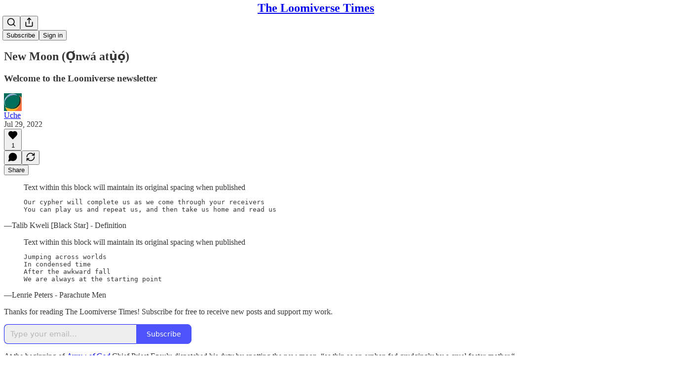

--- FILE ---
content_type: text/html; charset=utf-8
request_url: https://www.youtube-nocookie.com/embed/2uy1R0EjhMk?rel=0&autoplay=0&showinfo=0&enablejsapi=0
body_size: 47515
content:
<!DOCTYPE html><html lang="en" dir="ltr" data-cast-api-enabled="true"><head><meta name="viewport" content="width=device-width, initial-scale=1"><script nonce="yBAKbz8MPzedJJH4uEz4Ig">if ('undefined' == typeof Symbol || 'undefined' == typeof Symbol.iterator) {delete Array.prototype.entries;}</script><style name="www-roboto" nonce="rKktvOP1Nx4OtO-kB-Ng7A">@font-face{font-family:'Roboto';font-style:normal;font-weight:400;font-stretch:100%;src:url(//fonts.gstatic.com/s/roboto/v48/KFO7CnqEu92Fr1ME7kSn66aGLdTylUAMa3GUBHMdazTgWw.woff2)format('woff2');unicode-range:U+0460-052F,U+1C80-1C8A,U+20B4,U+2DE0-2DFF,U+A640-A69F,U+FE2E-FE2F;}@font-face{font-family:'Roboto';font-style:normal;font-weight:400;font-stretch:100%;src:url(//fonts.gstatic.com/s/roboto/v48/KFO7CnqEu92Fr1ME7kSn66aGLdTylUAMa3iUBHMdazTgWw.woff2)format('woff2');unicode-range:U+0301,U+0400-045F,U+0490-0491,U+04B0-04B1,U+2116;}@font-face{font-family:'Roboto';font-style:normal;font-weight:400;font-stretch:100%;src:url(//fonts.gstatic.com/s/roboto/v48/KFO7CnqEu92Fr1ME7kSn66aGLdTylUAMa3CUBHMdazTgWw.woff2)format('woff2');unicode-range:U+1F00-1FFF;}@font-face{font-family:'Roboto';font-style:normal;font-weight:400;font-stretch:100%;src:url(//fonts.gstatic.com/s/roboto/v48/KFO7CnqEu92Fr1ME7kSn66aGLdTylUAMa3-UBHMdazTgWw.woff2)format('woff2');unicode-range:U+0370-0377,U+037A-037F,U+0384-038A,U+038C,U+038E-03A1,U+03A3-03FF;}@font-face{font-family:'Roboto';font-style:normal;font-weight:400;font-stretch:100%;src:url(//fonts.gstatic.com/s/roboto/v48/KFO7CnqEu92Fr1ME7kSn66aGLdTylUAMawCUBHMdazTgWw.woff2)format('woff2');unicode-range:U+0302-0303,U+0305,U+0307-0308,U+0310,U+0312,U+0315,U+031A,U+0326-0327,U+032C,U+032F-0330,U+0332-0333,U+0338,U+033A,U+0346,U+034D,U+0391-03A1,U+03A3-03A9,U+03B1-03C9,U+03D1,U+03D5-03D6,U+03F0-03F1,U+03F4-03F5,U+2016-2017,U+2034-2038,U+203C,U+2040,U+2043,U+2047,U+2050,U+2057,U+205F,U+2070-2071,U+2074-208E,U+2090-209C,U+20D0-20DC,U+20E1,U+20E5-20EF,U+2100-2112,U+2114-2115,U+2117-2121,U+2123-214F,U+2190,U+2192,U+2194-21AE,U+21B0-21E5,U+21F1-21F2,U+21F4-2211,U+2213-2214,U+2216-22FF,U+2308-230B,U+2310,U+2319,U+231C-2321,U+2336-237A,U+237C,U+2395,U+239B-23B7,U+23D0,U+23DC-23E1,U+2474-2475,U+25AF,U+25B3,U+25B7,U+25BD,U+25C1,U+25CA,U+25CC,U+25FB,U+266D-266F,U+27C0-27FF,U+2900-2AFF,U+2B0E-2B11,U+2B30-2B4C,U+2BFE,U+3030,U+FF5B,U+FF5D,U+1D400-1D7FF,U+1EE00-1EEFF;}@font-face{font-family:'Roboto';font-style:normal;font-weight:400;font-stretch:100%;src:url(//fonts.gstatic.com/s/roboto/v48/KFO7CnqEu92Fr1ME7kSn66aGLdTylUAMaxKUBHMdazTgWw.woff2)format('woff2');unicode-range:U+0001-000C,U+000E-001F,U+007F-009F,U+20DD-20E0,U+20E2-20E4,U+2150-218F,U+2190,U+2192,U+2194-2199,U+21AF,U+21E6-21F0,U+21F3,U+2218-2219,U+2299,U+22C4-22C6,U+2300-243F,U+2440-244A,U+2460-24FF,U+25A0-27BF,U+2800-28FF,U+2921-2922,U+2981,U+29BF,U+29EB,U+2B00-2BFF,U+4DC0-4DFF,U+FFF9-FFFB,U+10140-1018E,U+10190-1019C,U+101A0,U+101D0-101FD,U+102E0-102FB,U+10E60-10E7E,U+1D2C0-1D2D3,U+1D2E0-1D37F,U+1F000-1F0FF,U+1F100-1F1AD,U+1F1E6-1F1FF,U+1F30D-1F30F,U+1F315,U+1F31C,U+1F31E,U+1F320-1F32C,U+1F336,U+1F378,U+1F37D,U+1F382,U+1F393-1F39F,U+1F3A7-1F3A8,U+1F3AC-1F3AF,U+1F3C2,U+1F3C4-1F3C6,U+1F3CA-1F3CE,U+1F3D4-1F3E0,U+1F3ED,U+1F3F1-1F3F3,U+1F3F5-1F3F7,U+1F408,U+1F415,U+1F41F,U+1F426,U+1F43F,U+1F441-1F442,U+1F444,U+1F446-1F449,U+1F44C-1F44E,U+1F453,U+1F46A,U+1F47D,U+1F4A3,U+1F4B0,U+1F4B3,U+1F4B9,U+1F4BB,U+1F4BF,U+1F4C8-1F4CB,U+1F4D6,U+1F4DA,U+1F4DF,U+1F4E3-1F4E6,U+1F4EA-1F4ED,U+1F4F7,U+1F4F9-1F4FB,U+1F4FD-1F4FE,U+1F503,U+1F507-1F50B,U+1F50D,U+1F512-1F513,U+1F53E-1F54A,U+1F54F-1F5FA,U+1F610,U+1F650-1F67F,U+1F687,U+1F68D,U+1F691,U+1F694,U+1F698,U+1F6AD,U+1F6B2,U+1F6B9-1F6BA,U+1F6BC,U+1F6C6-1F6CF,U+1F6D3-1F6D7,U+1F6E0-1F6EA,U+1F6F0-1F6F3,U+1F6F7-1F6FC,U+1F700-1F7FF,U+1F800-1F80B,U+1F810-1F847,U+1F850-1F859,U+1F860-1F887,U+1F890-1F8AD,U+1F8B0-1F8BB,U+1F8C0-1F8C1,U+1F900-1F90B,U+1F93B,U+1F946,U+1F984,U+1F996,U+1F9E9,U+1FA00-1FA6F,U+1FA70-1FA7C,U+1FA80-1FA89,U+1FA8F-1FAC6,U+1FACE-1FADC,U+1FADF-1FAE9,U+1FAF0-1FAF8,U+1FB00-1FBFF;}@font-face{font-family:'Roboto';font-style:normal;font-weight:400;font-stretch:100%;src:url(//fonts.gstatic.com/s/roboto/v48/KFO7CnqEu92Fr1ME7kSn66aGLdTylUAMa3OUBHMdazTgWw.woff2)format('woff2');unicode-range:U+0102-0103,U+0110-0111,U+0128-0129,U+0168-0169,U+01A0-01A1,U+01AF-01B0,U+0300-0301,U+0303-0304,U+0308-0309,U+0323,U+0329,U+1EA0-1EF9,U+20AB;}@font-face{font-family:'Roboto';font-style:normal;font-weight:400;font-stretch:100%;src:url(//fonts.gstatic.com/s/roboto/v48/KFO7CnqEu92Fr1ME7kSn66aGLdTylUAMa3KUBHMdazTgWw.woff2)format('woff2');unicode-range:U+0100-02BA,U+02BD-02C5,U+02C7-02CC,U+02CE-02D7,U+02DD-02FF,U+0304,U+0308,U+0329,U+1D00-1DBF,U+1E00-1E9F,U+1EF2-1EFF,U+2020,U+20A0-20AB,U+20AD-20C0,U+2113,U+2C60-2C7F,U+A720-A7FF;}@font-face{font-family:'Roboto';font-style:normal;font-weight:400;font-stretch:100%;src:url(//fonts.gstatic.com/s/roboto/v48/KFO7CnqEu92Fr1ME7kSn66aGLdTylUAMa3yUBHMdazQ.woff2)format('woff2');unicode-range:U+0000-00FF,U+0131,U+0152-0153,U+02BB-02BC,U+02C6,U+02DA,U+02DC,U+0304,U+0308,U+0329,U+2000-206F,U+20AC,U+2122,U+2191,U+2193,U+2212,U+2215,U+FEFF,U+FFFD;}@font-face{font-family:'Roboto';font-style:normal;font-weight:500;font-stretch:100%;src:url(//fonts.gstatic.com/s/roboto/v48/KFO7CnqEu92Fr1ME7kSn66aGLdTylUAMa3GUBHMdazTgWw.woff2)format('woff2');unicode-range:U+0460-052F,U+1C80-1C8A,U+20B4,U+2DE0-2DFF,U+A640-A69F,U+FE2E-FE2F;}@font-face{font-family:'Roboto';font-style:normal;font-weight:500;font-stretch:100%;src:url(//fonts.gstatic.com/s/roboto/v48/KFO7CnqEu92Fr1ME7kSn66aGLdTylUAMa3iUBHMdazTgWw.woff2)format('woff2');unicode-range:U+0301,U+0400-045F,U+0490-0491,U+04B0-04B1,U+2116;}@font-face{font-family:'Roboto';font-style:normal;font-weight:500;font-stretch:100%;src:url(//fonts.gstatic.com/s/roboto/v48/KFO7CnqEu92Fr1ME7kSn66aGLdTylUAMa3CUBHMdazTgWw.woff2)format('woff2');unicode-range:U+1F00-1FFF;}@font-face{font-family:'Roboto';font-style:normal;font-weight:500;font-stretch:100%;src:url(//fonts.gstatic.com/s/roboto/v48/KFO7CnqEu92Fr1ME7kSn66aGLdTylUAMa3-UBHMdazTgWw.woff2)format('woff2');unicode-range:U+0370-0377,U+037A-037F,U+0384-038A,U+038C,U+038E-03A1,U+03A3-03FF;}@font-face{font-family:'Roboto';font-style:normal;font-weight:500;font-stretch:100%;src:url(//fonts.gstatic.com/s/roboto/v48/KFO7CnqEu92Fr1ME7kSn66aGLdTylUAMawCUBHMdazTgWw.woff2)format('woff2');unicode-range:U+0302-0303,U+0305,U+0307-0308,U+0310,U+0312,U+0315,U+031A,U+0326-0327,U+032C,U+032F-0330,U+0332-0333,U+0338,U+033A,U+0346,U+034D,U+0391-03A1,U+03A3-03A9,U+03B1-03C9,U+03D1,U+03D5-03D6,U+03F0-03F1,U+03F4-03F5,U+2016-2017,U+2034-2038,U+203C,U+2040,U+2043,U+2047,U+2050,U+2057,U+205F,U+2070-2071,U+2074-208E,U+2090-209C,U+20D0-20DC,U+20E1,U+20E5-20EF,U+2100-2112,U+2114-2115,U+2117-2121,U+2123-214F,U+2190,U+2192,U+2194-21AE,U+21B0-21E5,U+21F1-21F2,U+21F4-2211,U+2213-2214,U+2216-22FF,U+2308-230B,U+2310,U+2319,U+231C-2321,U+2336-237A,U+237C,U+2395,U+239B-23B7,U+23D0,U+23DC-23E1,U+2474-2475,U+25AF,U+25B3,U+25B7,U+25BD,U+25C1,U+25CA,U+25CC,U+25FB,U+266D-266F,U+27C0-27FF,U+2900-2AFF,U+2B0E-2B11,U+2B30-2B4C,U+2BFE,U+3030,U+FF5B,U+FF5D,U+1D400-1D7FF,U+1EE00-1EEFF;}@font-face{font-family:'Roboto';font-style:normal;font-weight:500;font-stretch:100%;src:url(//fonts.gstatic.com/s/roboto/v48/KFO7CnqEu92Fr1ME7kSn66aGLdTylUAMaxKUBHMdazTgWw.woff2)format('woff2');unicode-range:U+0001-000C,U+000E-001F,U+007F-009F,U+20DD-20E0,U+20E2-20E4,U+2150-218F,U+2190,U+2192,U+2194-2199,U+21AF,U+21E6-21F0,U+21F3,U+2218-2219,U+2299,U+22C4-22C6,U+2300-243F,U+2440-244A,U+2460-24FF,U+25A0-27BF,U+2800-28FF,U+2921-2922,U+2981,U+29BF,U+29EB,U+2B00-2BFF,U+4DC0-4DFF,U+FFF9-FFFB,U+10140-1018E,U+10190-1019C,U+101A0,U+101D0-101FD,U+102E0-102FB,U+10E60-10E7E,U+1D2C0-1D2D3,U+1D2E0-1D37F,U+1F000-1F0FF,U+1F100-1F1AD,U+1F1E6-1F1FF,U+1F30D-1F30F,U+1F315,U+1F31C,U+1F31E,U+1F320-1F32C,U+1F336,U+1F378,U+1F37D,U+1F382,U+1F393-1F39F,U+1F3A7-1F3A8,U+1F3AC-1F3AF,U+1F3C2,U+1F3C4-1F3C6,U+1F3CA-1F3CE,U+1F3D4-1F3E0,U+1F3ED,U+1F3F1-1F3F3,U+1F3F5-1F3F7,U+1F408,U+1F415,U+1F41F,U+1F426,U+1F43F,U+1F441-1F442,U+1F444,U+1F446-1F449,U+1F44C-1F44E,U+1F453,U+1F46A,U+1F47D,U+1F4A3,U+1F4B0,U+1F4B3,U+1F4B9,U+1F4BB,U+1F4BF,U+1F4C8-1F4CB,U+1F4D6,U+1F4DA,U+1F4DF,U+1F4E3-1F4E6,U+1F4EA-1F4ED,U+1F4F7,U+1F4F9-1F4FB,U+1F4FD-1F4FE,U+1F503,U+1F507-1F50B,U+1F50D,U+1F512-1F513,U+1F53E-1F54A,U+1F54F-1F5FA,U+1F610,U+1F650-1F67F,U+1F687,U+1F68D,U+1F691,U+1F694,U+1F698,U+1F6AD,U+1F6B2,U+1F6B9-1F6BA,U+1F6BC,U+1F6C6-1F6CF,U+1F6D3-1F6D7,U+1F6E0-1F6EA,U+1F6F0-1F6F3,U+1F6F7-1F6FC,U+1F700-1F7FF,U+1F800-1F80B,U+1F810-1F847,U+1F850-1F859,U+1F860-1F887,U+1F890-1F8AD,U+1F8B0-1F8BB,U+1F8C0-1F8C1,U+1F900-1F90B,U+1F93B,U+1F946,U+1F984,U+1F996,U+1F9E9,U+1FA00-1FA6F,U+1FA70-1FA7C,U+1FA80-1FA89,U+1FA8F-1FAC6,U+1FACE-1FADC,U+1FADF-1FAE9,U+1FAF0-1FAF8,U+1FB00-1FBFF;}@font-face{font-family:'Roboto';font-style:normal;font-weight:500;font-stretch:100%;src:url(//fonts.gstatic.com/s/roboto/v48/KFO7CnqEu92Fr1ME7kSn66aGLdTylUAMa3OUBHMdazTgWw.woff2)format('woff2');unicode-range:U+0102-0103,U+0110-0111,U+0128-0129,U+0168-0169,U+01A0-01A1,U+01AF-01B0,U+0300-0301,U+0303-0304,U+0308-0309,U+0323,U+0329,U+1EA0-1EF9,U+20AB;}@font-face{font-family:'Roboto';font-style:normal;font-weight:500;font-stretch:100%;src:url(//fonts.gstatic.com/s/roboto/v48/KFO7CnqEu92Fr1ME7kSn66aGLdTylUAMa3KUBHMdazTgWw.woff2)format('woff2');unicode-range:U+0100-02BA,U+02BD-02C5,U+02C7-02CC,U+02CE-02D7,U+02DD-02FF,U+0304,U+0308,U+0329,U+1D00-1DBF,U+1E00-1E9F,U+1EF2-1EFF,U+2020,U+20A0-20AB,U+20AD-20C0,U+2113,U+2C60-2C7F,U+A720-A7FF;}@font-face{font-family:'Roboto';font-style:normal;font-weight:500;font-stretch:100%;src:url(//fonts.gstatic.com/s/roboto/v48/KFO7CnqEu92Fr1ME7kSn66aGLdTylUAMa3yUBHMdazQ.woff2)format('woff2');unicode-range:U+0000-00FF,U+0131,U+0152-0153,U+02BB-02BC,U+02C6,U+02DA,U+02DC,U+0304,U+0308,U+0329,U+2000-206F,U+20AC,U+2122,U+2191,U+2193,U+2212,U+2215,U+FEFF,U+FFFD;}</style><script name="www-roboto" nonce="yBAKbz8MPzedJJH4uEz4Ig">if (document.fonts && document.fonts.load) {document.fonts.load("400 10pt Roboto", "E"); document.fonts.load("500 10pt Roboto", "E");}</script><link rel="stylesheet" href="/s/player/b95b0e7a/www-player.css" name="www-player" nonce="rKktvOP1Nx4OtO-kB-Ng7A"><style nonce="rKktvOP1Nx4OtO-kB-Ng7A">html {overflow: hidden;}body {font: 12px Roboto, Arial, sans-serif; background-color: #000; color: #fff; height: 100%; width: 100%; overflow: hidden; position: absolute; margin: 0; padding: 0;}#player {width: 100%; height: 100%;}h1 {text-align: center; color: #fff;}h3 {margin-top: 6px; margin-bottom: 3px;}.player-unavailable {position: absolute; top: 0; left: 0; right: 0; bottom: 0; padding: 25px; font-size: 13px; background: url(/img/meh7.png) 50% 65% no-repeat;}.player-unavailable .message {text-align: left; margin: 0 -5px 15px; padding: 0 5px 14px; border-bottom: 1px solid #888; font-size: 19px; font-weight: normal;}.player-unavailable a {color: #167ac6; text-decoration: none;}</style><script nonce="yBAKbz8MPzedJJH4uEz4Ig">var ytcsi={gt:function(n){n=(n||"")+"data_";return ytcsi[n]||(ytcsi[n]={tick:{},info:{},gel:{preLoggedGelInfos:[]}})},now:window.performance&&window.performance.timing&&window.performance.now&&window.performance.timing.navigationStart?function(){return window.performance.timing.navigationStart+window.performance.now()}:function(){return(new Date).getTime()},tick:function(l,t,n){var ticks=ytcsi.gt(n).tick;var v=t||ytcsi.now();if(ticks[l]){ticks["_"+l]=ticks["_"+l]||[ticks[l]];ticks["_"+l].push(v)}ticks[l]=
v},info:function(k,v,n){ytcsi.gt(n).info[k]=v},infoGel:function(p,n){ytcsi.gt(n).gel.preLoggedGelInfos.push(p)},setStart:function(t,n){ytcsi.tick("_start",t,n)}};
(function(w,d){function isGecko(){if(!w.navigator)return false;try{if(w.navigator.userAgentData&&w.navigator.userAgentData.brands&&w.navigator.userAgentData.brands.length){var brands=w.navigator.userAgentData.brands;var i=0;for(;i<brands.length;i++)if(brands[i]&&brands[i].brand==="Firefox")return true;return false}}catch(e){setTimeout(function(){throw e;})}if(!w.navigator.userAgent)return false;var ua=w.navigator.userAgent;return ua.indexOf("Gecko")>0&&ua.toLowerCase().indexOf("webkit")<0&&ua.indexOf("Edge")<
0&&ua.indexOf("Trident")<0&&ua.indexOf("MSIE")<0}ytcsi.setStart(w.performance?w.performance.timing.responseStart:null);var isPrerender=(d.visibilityState||d.webkitVisibilityState)=="prerender";var vName=!d.visibilityState&&d.webkitVisibilityState?"webkitvisibilitychange":"visibilitychange";if(isPrerender){var startTick=function(){ytcsi.setStart();d.removeEventListener(vName,startTick)};d.addEventListener(vName,startTick,false)}if(d.addEventListener)d.addEventListener(vName,function(){ytcsi.tick("vc")},
false);if(isGecko()){var isHidden=(d.visibilityState||d.webkitVisibilityState)=="hidden";if(isHidden)ytcsi.tick("vc")}var slt=function(el,t){setTimeout(function(){var n=ytcsi.now();el.loadTime=n;if(el.slt)el.slt()},t)};w.__ytRIL=function(el){if(!el.getAttribute("data-thumb"))if(w.requestAnimationFrame)w.requestAnimationFrame(function(){slt(el,0)});else slt(el,16)}})(window,document);
</script><script nonce="yBAKbz8MPzedJJH4uEz4Ig">var ytcfg={d:function(){return window.yt&&yt.config_||ytcfg.data_||(ytcfg.data_={})},get:function(k,o){return k in ytcfg.d()?ytcfg.d()[k]:o},set:function(){var a=arguments;if(a.length>1)ytcfg.d()[a[0]]=a[1];else{var k;for(k in a[0])ytcfg.d()[k]=a[0][k]}}};
ytcfg.set({"CLIENT_CANARY_STATE":"none","DEVICE":"cbr\u003dChrome\u0026cbrand\u003dapple\u0026cbrver\u003d131.0.0.0\u0026ceng\u003dWebKit\u0026cengver\u003d537.36\u0026cos\u003dMacintosh\u0026cosver\u003d10_15_7\u0026cplatform\u003dDESKTOP","EVENT_ID":"IhVrabOxHMrN-L4PksCisAs","EXPERIMENT_FLAGS":{"ab_det_apm":true,"ab_det_el_h":true,"ab_det_em_inj":true,"ab_l_sig_st":true,"ab_l_sig_st_e":true,"action_companion_center_align_description":true,"allow_skip_networkless":true,"always_send_and_write":true,"att_web_record_metrics":true,"attmusi":true,"c3_enable_button_impression_logging":true,"c3_watch_page_component":true,"cancel_pending_navs":true,"clean_up_manual_attribution_header":true,"config_age_report_killswitch":true,"cow_optimize_idom_compat":true,"csi_config_handling_infra":true,"csi_on_gel":true,"delhi_mweb_colorful_sd":true,"delhi_mweb_colorful_sd_v2":true,"deprecate_csi_has_info":true,"deprecate_pair_servlet_enabled":true,"desktop_sparkles_light_cta_button":true,"disable_cached_masthead_data":true,"disable_child_node_auto_formatted_strings":true,"disable_enf_isd":true,"disable_log_to_visitor_layer":true,"disable_pacf_logging_for_memory_limited_tv":true,"embeds_enable_eid_enforcement_for_youtube":true,"embeds_enable_info_panel_dismissal":true,"embeds_enable_pfp_always_unbranded":true,"embeds_muted_autoplay_sound_fix":true,"embeds_serve_es6_client":true,"embeds_web_nwl_disable_nocookie":true,"embeds_web_updated_shorts_definition_fix":true,"enable_active_view_display_ad_renderer_web_home":true,"enable_ad_disclosure_banner_a11y_fix":true,"enable_chips_shelf_view_model_fully_reactive":true,"enable_client_creator_goal_ticker_bar_revamp":true,"enable_client_only_wiz_direct_reactions":true,"enable_client_sli_logging":true,"enable_client_streamz_web":true,"enable_client_ve_spec":true,"enable_cloud_save_error_popup_after_retry":true,"enable_cookie_reissue_iframe":true,"enable_dai_sdf_h5_preroll":true,"enable_datasync_id_header_in_web_vss_pings":true,"enable_default_mono_cta_migration_web_client":true,"enable_dma_post_enforcement":true,"enable_docked_chat_messages":true,"enable_entity_store_from_dependency_injection":true,"enable_inline_muted_playback_on_web_search":true,"enable_inline_muted_playback_on_web_search_for_vdc":true,"enable_inline_muted_playback_on_web_search_for_vdcb":true,"enable_is_mini_app_page_active_bugfix":true,"enable_live_overlay_feed_in_live_chat":true,"enable_logging_first_user_action_after_game_ready":true,"enable_ltc_param_fetch_from_innertube":true,"enable_masthead_mweb_padding_fix":true,"enable_menu_renderer_button_in_mweb_hclr":true,"enable_mini_app_command_handler_mweb_fix":true,"enable_mini_app_iframe_loaded_logging":true,"enable_mini_guide_downloads_item":true,"enable_mixed_direction_formatted_strings":true,"enable_mweb_livestream_ui_update":true,"enable_mweb_new_caption_language_picker":true,"enable_names_handles_account_switcher":true,"enable_network_request_logging_on_game_events":true,"enable_new_paid_product_placement":true,"enable_obtaining_ppn_query_param":true,"enable_open_in_new_tab_icon_for_short_dr_for_desktop_search":true,"enable_open_yt_content":true,"enable_origin_query_parameter_bugfix":true,"enable_pause_ads_on_ytv_html5":true,"enable_payments_purchase_manager":true,"enable_pdp_icon_prefetch":true,"enable_pl_r_si_fa":true,"enable_place_pivot_url":true,"enable_playable_a11y_label_with_badge_text":true,"enable_pv_screen_modern_text":true,"enable_removing_navbar_title_on_hashtag_page_mweb":true,"enable_resetting_scroll_position_on_flow_change":true,"enable_rta_manager":true,"enable_sdf_companion_h5":true,"enable_sdf_dai_h5_midroll":true,"enable_sdf_h5_endemic_mid_post_roll":true,"enable_sdf_on_h5_unplugged_vod_midroll":true,"enable_sdf_shorts_player_bytes_h5":true,"enable_sdk_performance_network_logging":true,"enable_sending_unwrapped_game_audio_as_serialized_metadata":true,"enable_sfv_effect_pivot_url":true,"enable_shorts_new_carousel":true,"enable_skip_ad_guidance_prompt":true,"enable_skippable_ads_for_unplugged_ad_pod":true,"enable_smearing_expansion_dai":true,"enable_third_party_info":true,"enable_time_out_messages":true,"enable_timeline_view_modern_transcript_fe":true,"enable_video_display_compact_button_group_for_desktop_search":true,"enable_watch_next_pause_autoplay_lact":true,"enable_web_home_top_landscape_image_layout_level_click":true,"enable_web_tiered_gel":true,"enable_window_constrained_buy_flow_dialog":true,"enable_wiz_queue_effect_and_on_init_initial_runs":true,"enable_ypc_spinners":true,"enable_yt_ata_iframe_authuser":true,"export_networkless_options":true,"export_player_version_to_ytconfig":true,"fill_single_video_with_notify_to_lasr":true,"fix_ad_miniplayer_controls_rendering":true,"fix_ads_tracking_for_swf_config_deprecation_mweb":true,"h5_companion_enable_adcpn_macro_substitution_for_click_pings":true,"h5_inplayer_enable_adcpn_macro_substitution_for_click_pings":true,"h5_reset_cache_and_filter_before_update_masthead":true,"hide_channel_creation_title_for_mweb":true,"high_ccv_client_side_caching_h5":true,"html5_log_trigger_events_with_debug_data":true,"html5_ssdai_enable_media_end_cue_range":true,"il_attach_cache_limit":true,"il_use_view_model_logging_context":true,"is_browser_support_for_webcam_streaming":true,"json_condensed_response":true,"kev_adb_pg":true,"kevlar_gel_error_routing":true,"kevlar_watch_cinematics":true,"live_chat_enable_controller_extraction":true,"live_chat_enable_rta_manager":true,"live_chat_increased_min_height":true,"log_click_with_layer_from_element_in_command_handler":true,"log_errors_through_nwl_on_retry":true,"mdx_enable_privacy_disclosure_ui":true,"mdx_load_cast_api_bootstrap_script":true,"medium_progress_bar_modification":true,"migrate_remaining_web_ad_badges_to_innertube":true,"mobile_account_menu_refresh":true,"mweb_a11y_enable_player_controls_invisible_toggle":true,"mweb_account_linking_noapp":true,"mweb_after_render_to_scheduler":true,"mweb_allow_modern_search_suggest_behavior":true,"mweb_animated_actions":true,"mweb_app_upsell_button_direct_to_app":true,"mweb_big_progress_bar":true,"mweb_c3_disable_carve_out":true,"mweb_c3_disable_carve_out_keep_external_links":true,"mweb_c3_enable_adaptive_signals":true,"mweb_c3_endscreen":true,"mweb_c3_endscreen_v2":true,"mweb_c3_library_page_enable_recent_shelf":true,"mweb_c3_remove_web_navigation_endpoint_data":true,"mweb_c3_use_canonical_from_player_response":true,"mweb_cinematic_watch":true,"mweb_command_handler":true,"mweb_delay_watch_initial_data":true,"mweb_disable_searchbar_scroll":true,"mweb_enable_fine_scrubbing_for_recs":true,"mweb_enable_keto_batch_player_fullscreen":true,"mweb_enable_keto_batch_player_progress_bar":true,"mweb_enable_keto_batch_player_tooltips":true,"mweb_enable_lockup_view_model_for_ucp":true,"mweb_enable_mix_panel_title_metadata":true,"mweb_enable_more_drawer":true,"mweb_enable_optional_fullscreen_landscape_locking":true,"mweb_enable_overlay_touch_manager":true,"mweb_enable_premium_carve_out_fix":true,"mweb_enable_refresh_detection":true,"mweb_enable_search_imp":true,"mweb_enable_sequence_signal":true,"mweb_enable_shorts_pivot_button":true,"mweb_enable_shorts_video_preload":true,"mweb_enable_skippables_on_jio_phone":true,"mweb_enable_storyboards":true,"mweb_enable_two_line_title_on_shorts":true,"mweb_enable_varispeed_controller":true,"mweb_enable_warm_channel_requests":true,"mweb_enable_watch_feed_infinite_scroll":true,"mweb_enable_wrapped_unplugged_pause_membership_dialog_renderer":true,"mweb_filter_video_format_in_webfe":true,"mweb_fix_livestream_seeking":true,"mweb_fix_monitor_visibility_after_render":true,"mweb_fix_section_list_continuation_item_renderers":true,"mweb_force_ios_fallback_to_native_control":true,"mweb_fp_auto_fullscreen":true,"mweb_fullscreen_controls":true,"mweb_fullscreen_controls_action_buttons":true,"mweb_fullscreen_watch_system":true,"mweb_home_reactive_shorts":true,"mweb_innertube_search_command":true,"mweb_lang_in_html":true,"mweb_like_button_synced_with_entities":true,"mweb_logo_use_home_page_ve":true,"mweb_module_decoration":true,"mweb_native_control_in_faux_fullscreen_shared":true,"mweb_panel_container_inert":true,"mweb_player_control_on_hover":true,"mweb_player_delhi_dtts":true,"mweb_player_settings_use_bottom_sheet":true,"mweb_player_show_previous_next_buttons_in_playlist":true,"mweb_player_skip_no_op_state_changes":true,"mweb_player_user_select_none":true,"mweb_playlist_engagement_panel":true,"mweb_progress_bar_seek_on_mouse_click":true,"mweb_pull_2_full":true,"mweb_pull_2_full_enable_touch_handlers":true,"mweb_schedule_warm_watch_response":true,"mweb_searchbox_legacy_navigation":true,"mweb_see_fewer_shorts":true,"mweb_sheets_ui_refresh":true,"mweb_shorts_comments_panel_id_change":true,"mweb_shorts_early_continuation":true,"mweb_show_ios_smart_banner":true,"mweb_use_server_url_on_startup":true,"mweb_watch_captions_enable_auto_translate":true,"mweb_watch_captions_set_default_size":true,"mweb_watch_stop_scheduler_on_player_response":true,"mweb_watchfeed_big_thumbnails":true,"mweb_yt_searchbox":true,"networkless_logging":true,"no_client_ve_attach_unless_shown":true,"nwl_send_from_memory_when_online":true,"pageid_as_header_web":true,"playback_settings_use_switch_menu":true,"player_controls_autonav_fix":true,"player_controls_skip_double_signal_update":true,"polymer_bad_build_labels":true,"polymer_verifiy_app_state":true,"qoe_send_and_write":true,"remove_chevron_from_ad_disclosure_banner_h5":true,"remove_masthead_channel_banner_on_refresh":true,"remove_slot_id_exited_trigger_for_dai_in_player_slot_expire":true,"replace_client_url_parsing_with_server_signal":true,"service_worker_enabled":true,"service_worker_push_enabled":true,"service_worker_push_home_page_prompt":true,"service_worker_push_watch_page_prompt":true,"shell_load_gcf":true,"shorten_initial_gel_batch_timeout":true,"should_use_yt_voice_endpoint_in_kaios":true,"skip_invalid_ytcsi_ticks":true,"skip_setting_info_in_csi_data_object":true,"smarter_ve_dedupping":true,"speedmaster_no_seek":true,"start_client_gcf_mweb":true,"stop_handling_click_for_non_rendering_overlay_layout":true,"suppress_error_204_logging":true,"synced_panel_scrolling_controller":true,"use_event_time_ms_header":true,"use_fifo_for_networkless":true,"use_player_abuse_bg_library":true,"use_request_time_ms_header":true,"use_session_based_sampling":true,"use_thumbnail_overlay_time_status_renderer_for_live_badge":true,"use_ts_visibilitylogger":true,"vss_final_ping_send_and_write":true,"vss_playback_use_send_and_write":true,"web_ad_metadata_clickable":true,"web_adaptive_repeat_ase":true,"web_always_load_chat_support":true,"web_animated_like":true,"web_api_url":true,"web_autonav_allow_off_by_default":true,"web_button_vm_refactor_disabled":true,"web_c3_log_app_init_finish":true,"web_csi_action_sampling_enabled":true,"web_dedupe_ve_grafting":true,"web_disable_backdrop_filter":true,"web_enable_ab_rsp_cl":true,"web_enable_course_icon_update":true,"web_enable_error_204":true,"web_enable_horizontal_video_attributes_section":true,"web_fix_segmented_like_dislike_undefined":true,"web_gcf_hashes_innertube":true,"web_gel_timeout_cap":true,"web_metadata_carousel_elref_bugfix":true,"web_parent_target_for_sheets":true,"web_persist_server_autonav_state_on_client":true,"web_playback_associated_log_ctt":true,"web_playback_associated_ve":true,"web_prefetch_preload_video":true,"web_progress_bar_draggable":true,"web_resizable_advertiser_banner_on_masthead_safari_fix":true,"web_scheduler_auto_init":true,"web_shorts_just_watched_on_channel_and_pivot_study":true,"web_shorts_just_watched_overlay":true,"web_shorts_pivot_button_view_model_reactive":true,"web_update_panel_visibility_logging_fix":true,"web_video_attribute_view_model_a11y_fix":true,"web_watch_controls_state_signals":true,"web_wiz_attributed_string":true,"web_yt_config_context":true,"webfe_mweb_watch_microdata":true,"webfe_watch_shorts_canonical_url_fix":true,"webpo_exit_on_net_err":true,"wiz_diff_overwritable":true,"wiz_memoize_stamper_items":true,"woffle_used_state_report":true,"wpo_gel_strz":true,"ytcp_paper_tooltip_use_scoped_owner_root":true,"ytidb_clear_embedded_player":true,"H5_async_logging_delay_ms":30000.0,"attention_logging_scroll_throttle":500.0,"autoplay_pause_by_lact_sampling_fraction":0.0,"cinematic_watch_effect_opacity":0.4,"log_window_onerror_fraction":0.1,"speedmaster_playback_rate":2.0,"tv_pacf_logging_sample_rate":0.01,"web_attention_logging_scroll_throttle":500.0,"web_load_prediction_threshold":0.1,"web_navigation_prediction_threshold":0.1,"web_pbj_log_warning_rate":0.0,"web_system_health_fraction":0.01,"ytidb_transaction_ended_event_rate_limit":0.02,"active_time_update_interval_ms":10000,"att_init_delay":500,"autoplay_pause_by_lact_sec":0,"botguard_async_snapshot_timeout_ms":3000,"check_navigator_accuracy_timeout_ms":0,"cinematic_watch_css_filter_blur_strength":40,"cinematic_watch_fade_out_duration":500,"close_webview_delay_ms":100,"cloud_save_game_data_rate_limit_ms":3000,"compression_disable_point":10,"custom_active_view_tos_timeout_ms":3600000,"embeds_widget_poll_interval_ms":0,"gel_min_batch_size":3,"gel_queue_timeout_max_ms":60000,"get_async_timeout_ms":60000,"hide_cta_for_home_web_video_ads_animate_in_time":2,"html5_byterate_soft_cap":0,"initial_gel_batch_timeout":2000,"max_body_size_to_compress":500000,"max_prefetch_window_sec_for_livestream_optimization":10,"min_prefetch_offset_sec_for_livestream_optimization":20,"mini_app_container_iframe_src_update_delay_ms":0,"multiple_preview_news_duration_time":11000,"mweb_c3_toast_duration_ms":5000,"mweb_deep_link_fallback_timeout_ms":10000,"mweb_delay_response_received_actions":100,"mweb_fp_dpad_rate_limit_ms":0,"mweb_fp_dpad_watch_title_clamp_lines":0,"mweb_history_manager_cache_size":100,"mweb_ios_fullscreen_playback_transition_delay_ms":500,"mweb_ios_fullscreen_system_pause_epilson_ms":0,"mweb_override_response_store_expiration_ms":0,"mweb_shorts_early_continuation_trigger_threshold":4,"mweb_w2w_max_age_seconds":0,"mweb_watch_captions_default_size":2,"neon_dark_launch_gradient_count":0,"network_polling_interval":30000,"play_click_interval_ms":30000,"play_ping_interval_ms":10000,"prefetch_comments_ms_after_video":0,"send_config_hash_timer":0,"service_worker_push_logged_out_prompt_watches":-1,"service_worker_push_prompt_cap":-1,"service_worker_push_prompt_delay_microseconds":3888000000000,"show_mini_app_ad_frequency_cap_ms":300000,"slow_compressions_before_abandon_count":4,"speedmaster_cancellation_movement_dp":10,"speedmaster_touch_activation_ms":500,"web_attention_logging_throttle":500,"web_foreground_heartbeat_interval_ms":28000,"web_gel_debounce_ms":10000,"web_logging_max_batch":100,"web_max_tracing_events":50,"web_tracing_session_replay":0,"wil_icon_max_concurrent_fetches":9999,"ytidb_remake_db_retries":3,"ytidb_reopen_db_retries":3,"WebClientReleaseProcessCritical__youtube_embeds_client_version_override":"","WebClientReleaseProcessCritical__youtube_embeds_web_client_version_override":"","WebClientReleaseProcessCritical__youtube_mweb_client_version_override":"","debug_forced_internalcountrycode":"","embeds_web_synth_ch_headers_banned_urls_regex":"","enable_web_media_service":"DISABLED","il_payload_scraping":"","live_chat_unicode_emoji_json_url":"https://www.gstatic.com/youtube/img/emojis/emojis-svg-9.json","mweb_deep_link_feature_tag_suffix":"11268432","mweb_enable_shorts_innertube_player_prefetch_trigger":"NONE","mweb_fp_dpad":"home,search,browse,channel,create_channel,experiments,settings,trending,oops,404,paid_memberships,sponsorship,premium,shorts","mweb_fp_dpad_linear_navigation":"","mweb_fp_dpad_linear_navigation_visitor":"","mweb_fp_dpad_visitor":"","mweb_preload_video_by_player_vars":"","mweb_sign_in_button_style":"STYLE_SUGGESTIVE_AVATAR","place_pivot_triggering_container_alternate":"","place_pivot_triggering_counterfactual_container_alternate":"","search_ui_mweb_searchbar_restyle":"DEFAULT","service_worker_push_force_notification_prompt_tag":"1","service_worker_scope":"/","suggest_exp_str":"","web_client_version_override":"","kevlar_command_handler_command_banlist":[],"mini_app_ids_without_game_ready":["UgkxHHtsak1SC8mRGHMZewc4HzeAY3yhPPmJ","Ugkx7OgzFqE6z_5Mtf4YsotGfQNII1DF_RBm"],"web_op_signal_type_banlist":[],"web_tracing_enabled_spans":["event","command"]},"GAPI_HINT_PARAMS":"m;/_/scs/abc-static/_/js/k\u003dgapi.gapi.en.FZb77tO2YW4.O/d\u003d1/rs\u003dAHpOoo8lqavmo6ayfVxZovyDiP6g3TOVSQ/m\u003d__features__","GAPI_HOST":"https://apis.google.com","GAPI_LOCALE":"en_US","GL":"US","HL":"en","HTML_DIR":"ltr","HTML_LANG":"en","INNERTUBE_API_KEY":"AIzaSyAO_FJ2SlqU8Q4STEHLGCilw_Y9_11qcW8","INNERTUBE_API_VERSION":"v1","INNERTUBE_CLIENT_NAME":"WEB_EMBEDDED_PLAYER","INNERTUBE_CLIENT_VERSION":"1.20260116.01.00","INNERTUBE_CONTEXT":{"client":{"hl":"en","gl":"US","remoteHost":"3.134.103.235","deviceMake":"Apple","deviceModel":"","visitorData":"[base64]%3D%3D","userAgent":"Mozilla/5.0 (Macintosh; Intel Mac OS X 10_15_7) AppleWebKit/537.36 (KHTML, like Gecko) Chrome/131.0.0.0 Safari/537.36; ClaudeBot/1.0; +claudebot@anthropic.com),gzip(gfe)","clientName":"WEB_EMBEDDED_PLAYER","clientVersion":"1.20260116.01.00","osName":"Macintosh","osVersion":"10_15_7","originalUrl":"https://www.youtube-nocookie.com/embed/2uy1R0EjhMk?rel\u003d0\u0026autoplay\u003d0\u0026showinfo\u003d0\u0026enablejsapi\u003d0","platform":"DESKTOP","clientFormFactor":"UNKNOWN_FORM_FACTOR","configInfo":{"appInstallData":"[base64]%3D"},"browserName":"Chrome","browserVersion":"131.0.0.0","acceptHeader":"text/html,application/xhtml+xml,application/xml;q\u003d0.9,image/webp,image/apng,*/*;q\u003d0.8,application/signed-exchange;v\u003db3;q\u003d0.9","deviceExperimentId":"ChxOelU1TmpFNE9EUXpNamc1T0RNeE5UYzNOUT09EKKqrMsGGKKqrMsG","rolloutToken":"CJ2YyZWCnv3B5gEQxuj0meORkgMYxuj0meORkgM%3D"},"user":{"lockedSafetyMode":false},"request":{"useSsl":true},"clickTracking":{"clickTrackingParams":"IhMIs8r0meORkgMVyibeAR0SoAi2"},"thirdParty":{"embeddedPlayerContext":{"embeddedPlayerEncryptedContext":"AD5ZzFTNhT8dp1to4Dch1WMWgM1RlFWSjJkNAVuK7vO8BPkFiCItNATO1MIuB31MKd3ma29INArJs_8HocUsmUlnfzc18XBKV9lgYxFVUjYPQ6_cW-U6WLuywYC0rUzDcCTY1Ir08oHTdTgU65R9qVHg7pynIBt0","ancestorOriginsSupported":false}}},"INNERTUBE_CONTEXT_CLIENT_NAME":56,"INNERTUBE_CONTEXT_CLIENT_VERSION":"1.20260116.01.00","INNERTUBE_CONTEXT_GL":"US","INNERTUBE_CONTEXT_HL":"en","LATEST_ECATCHER_SERVICE_TRACKING_PARAMS":{"client.name":"WEB_EMBEDDED_PLAYER","client.jsfeat":"2021"},"LOGGED_IN":false,"PAGE_BUILD_LABEL":"youtube.embeds.web_20260116_01_RC00","PAGE_CL":856990104,"SERVER_NAME":"WebFE","VISITOR_DATA":"[base64]%3D%3D","WEB_PLAYER_CONTEXT_CONFIGS":{"WEB_PLAYER_CONTEXT_CONFIG_ID_EMBEDDED_PLAYER":{"rootElementId":"movie_player","jsUrl":"/s/player/b95b0e7a/player_ias.vflset/en_US/base.js","cssUrl":"/s/player/b95b0e7a/www-player.css","contextId":"WEB_PLAYER_CONTEXT_CONFIG_ID_EMBEDDED_PLAYER","eventLabel":"embedded","contentRegion":"US","hl":"en_US","hostLanguage":"en","innertubeApiKey":"AIzaSyAO_FJ2SlqU8Q4STEHLGCilw_Y9_11qcW8","innertubeApiVersion":"v1","innertubeContextClientVersion":"1.20260116.01.00","disableRelatedVideos":true,"device":{"brand":"apple","model":"","browser":"Chrome","browserVersion":"131.0.0.0","os":"Macintosh","osVersion":"10_15_7","platform":"DESKTOP","interfaceName":"WEB_EMBEDDED_PLAYER","interfaceVersion":"1.20260116.01.00"},"serializedExperimentIds":"24004644,24499533,51010235,51063643,51098299,51204329,51222973,51340662,51349914,51353393,51366423,51389629,51404808,51404810,51459425,51484222,51489567,51490331,51500051,51505436,51526267,51530495,51534669,51560386,51565115,51566373,51578633,51583567,51583821,51585555,51586118,51603623,51605258,51605395,51611457,51615067,51620866,51621065,51622845,51624035,51632249,51635954,51637029,51638271,51638932,51647792,51648336,51656217,51666850,51672162,51681662,51683502,51684302,51684307,51690474,51691027,51691589,51693510,51696107,51696619,51697032,51700777,51701615,51704637,51705183,51705185,51709242,51711227,51711298,51712601,51713237,51714463,51715038,51717190,51717474,51719411,51719627,51735451,51737661,51738919,51740460,51741220,51742830,51742877,51744562","serializedExperimentFlags":"H5_async_logging_delay_ms\u003d30000.0\u0026PlayerWeb__h5_enable_advisory_rating_restrictions\u003dtrue\u0026a11y_h5_associate_survey_question\u003dtrue\u0026ab_det_apm\u003dtrue\u0026ab_det_el_h\u003dtrue\u0026ab_det_em_inj\u003dtrue\u0026ab_l_sig_st\u003dtrue\u0026ab_l_sig_st_e\u003dtrue\u0026action_companion_center_align_description\u003dtrue\u0026ad_pod_disable_companion_persist_ads_quality\u003dtrue\u0026add_stmp_logs_for_voice_boost\u003dtrue\u0026allow_autohide_on_paused_videos\u003dtrue\u0026allow_drm_override\u003dtrue\u0026allow_live_autoplay\u003dtrue\u0026allow_poltergust_autoplay\u003dtrue\u0026allow_skip_networkless\u003dtrue\u0026allow_vp9_1080p_mq_enc\u003dtrue\u0026always_cache_redirect_endpoint\u003dtrue\u0026always_send_and_write\u003dtrue\u0026annotation_module_vast_cards_load_logging_fraction\u003d0.0\u0026assign_drm_family_by_format\u003dtrue\u0026att_web_record_metrics\u003dtrue\u0026attention_logging_scroll_throttle\u003d500.0\u0026attmusi\u003dtrue\u0026autoplay_time\u003d10000\u0026autoplay_time_for_fullscreen\u003d-1\u0026autoplay_time_for_music_content\u003d-1\u0026bg_vm_reinit_threshold\u003d7200000\u0026blocked_packages_for_sps\u003d[]\u0026botguard_async_snapshot_timeout_ms\u003d3000\u0026captions_url_add_ei\u003dtrue\u0026check_navigator_accuracy_timeout_ms\u003d0\u0026clean_up_manual_attribution_header\u003dtrue\u0026compression_disable_point\u003d10\u0026cow_optimize_idom_compat\u003dtrue\u0026csi_config_handling_infra\u003dtrue\u0026csi_on_gel\u003dtrue\u0026custom_active_view_tos_timeout_ms\u003d3600000\u0026dash_manifest_version\u003d5\u0026debug_bandaid_hostname\u003d\u0026debug_bandaid_port\u003d0\u0026debug_sherlog_username\u003d\u0026delhi_modern_player_default_thumbnail_percentage\u003d0.0\u0026delhi_modern_player_faster_autohide_delay_ms\u003d2000\u0026delhi_modern_player_pause_thumbnail_percentage\u003d0.6\u0026delhi_modern_web_player_blending_mode\u003d\u0026delhi_modern_web_player_disable_frosted_glass\u003dtrue\u0026delhi_modern_web_player_horizontal_volume_controls\u003dtrue\u0026delhi_modern_web_player_lhs_volume_controls\u003dtrue\u0026delhi_modern_web_player_responsive_compact_controls_threshold\u003d0\u0026deprecate_22\u003dtrue\u0026deprecate_csi_has_info\u003dtrue\u0026deprecate_delay_ping\u003dtrue\u0026deprecate_pair_servlet_enabled\u003dtrue\u0026desktop_sparkles_light_cta_button\u003dtrue\u0026disable_av1_setting\u003dtrue\u0026disable_branding_context\u003dtrue\u0026disable_cached_masthead_data\u003dtrue\u0026disable_channel_id_check_for_suspended_channels\u003dtrue\u0026disable_child_node_auto_formatted_strings\u003dtrue\u0026disable_enf_isd\u003dtrue\u0026disable_lifa_for_supex_users\u003dtrue\u0026disable_log_to_visitor_layer\u003dtrue\u0026disable_mdx_connection_in_mdx_module_for_music_web\u003dtrue\u0026disable_pacf_logging_for_memory_limited_tv\u003dtrue\u0026disable_reduced_fullscreen_autoplay_countdown_for_minors\u003dtrue\u0026disable_reel_item_watch_format_filtering\u003dtrue\u0026disable_threegpp_progressive_formats\u003dtrue\u0026disable_touch_events_on_skip_button\u003dtrue\u0026edge_encryption_fill_primary_key_version\u003dtrue\u0026embeds_enable_info_panel_dismissal\u003dtrue\u0026embeds_enable_move_set_center_crop_to_public\u003dtrue\u0026embeds_enable_per_video_embed_config\u003dtrue\u0026embeds_enable_pfp_always_unbranded\u003dtrue\u0026embeds_web_lite_mode\u003d1\u0026embeds_web_nwl_disable_nocookie\u003dtrue\u0026embeds_web_synth_ch_headers_banned_urls_regex\u003d\u0026enable_active_view_display_ad_renderer_web_home\u003dtrue\u0026enable_active_view_lr_shorts_video\u003dtrue\u0026enable_active_view_web_shorts_video\u003dtrue\u0026enable_ad_cpn_macro_substitution_for_click_pings\u003dtrue\u0026enable_ad_disclosure_banner_a11y_fix\u003dtrue\u0026enable_app_promo_endcap_eml_on_tablet\u003dtrue\u0026enable_batched_cross_device_pings_in_gel_fanout\u003dtrue\u0026enable_cast_for_web_unplugged\u003dtrue\u0026enable_cast_on_music_web\u003dtrue\u0026enable_cipher_for_manifest_urls\u003dtrue\u0026enable_cleanup_masthead_autoplay_hack_fix\u003dtrue\u0026enable_client_creator_goal_ticker_bar_revamp\u003dtrue\u0026enable_client_only_wiz_direct_reactions\u003dtrue\u0026enable_client_page_id_header_for_first_party_pings\u003dtrue\u0026enable_client_sli_logging\u003dtrue\u0026enable_client_ve_spec\u003dtrue\u0026enable_cookie_reissue_iframe\u003dtrue\u0026enable_cta_banner_on_unplugged_lr\u003dtrue\u0026enable_custom_playhead_parsing\u003dtrue\u0026enable_dai_sdf_h5_preroll\u003dtrue\u0026enable_datasync_id_header_in_web_vss_pings\u003dtrue\u0026enable_default_mono_cta_migration_web_client\u003dtrue\u0026enable_dsa_ad_badge_for_action_endcap_on_android\u003dtrue\u0026enable_dsa_ad_badge_for_action_endcap_on_ios\u003dtrue\u0026enable_entity_store_from_dependency_injection\u003dtrue\u0026enable_error_corrections_infocard_web_client\u003dtrue\u0026enable_error_corrections_infocards_icon_web\u003dtrue\u0026enable_inline_muted_playback_on_web_search\u003dtrue\u0026enable_inline_muted_playback_on_web_search_for_vdc\u003dtrue\u0026enable_inline_muted_playback_on_web_search_for_vdcb\u003dtrue\u0026enable_kabuki_comments_on_shorts\u003ddisabled\u0026enable_live_overlay_feed_in_live_chat\u003dtrue\u0026enable_ltc_param_fetch_from_innertube\u003dtrue\u0026enable_mixed_direction_formatted_strings\u003dtrue\u0026enable_modern_skip_button_on_web\u003dtrue\u0026enable_mweb_livestream_ui_update\u003dtrue\u0026enable_new_paid_product_placement\u003dtrue\u0026enable_open_in_new_tab_icon_for_short_dr_for_desktop_search\u003dtrue\u0026enable_out_of_stock_text_all_surfaces\u003dtrue\u0026enable_paid_content_overlay_bugfix\u003dtrue\u0026enable_pause_ads_on_ytv_html5\u003dtrue\u0026enable_pl_r_si_fa\u003dtrue\u0026enable_policy_based_hqa_filter_in_watch_server\u003dtrue\u0026enable_progres_commands_lr_feeds\u003dtrue\u0026enable_publishing_region_param_in_sus\u003dtrue\u0026enable_pv_screen_modern_text\u003dtrue\u0026enable_rpr_token_on_ltl_lookup\u003dtrue\u0026enable_sdf_companion_h5\u003dtrue\u0026enable_sdf_dai_h5_midroll\u003dtrue\u0026enable_sdf_h5_endemic_mid_post_roll\u003dtrue\u0026enable_sdf_on_h5_unplugged_vod_midroll\u003dtrue\u0026enable_sdf_shorts_player_bytes_h5\u003dtrue\u0026enable_server_driven_abr\u003dtrue\u0026enable_server_driven_abr_for_backgroundable\u003dtrue\u0026enable_server_driven_abr_url_generation\u003dtrue\u0026enable_server_driven_readahead\u003dtrue\u0026enable_skip_ad_guidance_prompt\u003dtrue\u0026enable_skip_to_next_messaging\u003dtrue\u0026enable_skippable_ads_for_unplugged_ad_pod\u003dtrue\u0026enable_smart_skip_player_controls_shown_on_web\u003dtrue\u0026enable_smart_skip_player_controls_shown_on_web_increased_triggering_sensitivity\u003dtrue\u0026enable_smart_skip_speedmaster_on_web\u003dtrue\u0026enable_smearing_expansion_dai\u003dtrue\u0026enable_split_screen_ad_baseline_experience_endemic_live_h5\u003dtrue\u0026enable_third_party_info\u003dtrue\u0026enable_to_call_playready_backend_directly\u003dtrue\u0026enable_unified_action_endcap_on_web\u003dtrue\u0026enable_video_display_compact_button_group_for_desktop_search\u003dtrue\u0026enable_voice_boost_feature\u003dtrue\u0026enable_vp9_appletv5_on_server\u003dtrue\u0026enable_watch_server_rejected_formats_logging\u003dtrue\u0026enable_web_home_top_landscape_image_layout_level_click\u003dtrue\u0026enable_web_media_session_metadata_fix\u003dtrue\u0026enable_web_premium_varispeed_upsell\u003dtrue\u0026enable_web_tiered_gel\u003dtrue\u0026enable_wiz_queue_effect_and_on_init_initial_runs\u003dtrue\u0026enable_yt_ata_iframe_authuser\u003dtrue\u0026enable_ytv_csdai_vp9\u003dtrue\u0026export_networkless_options\u003dtrue\u0026export_player_version_to_ytconfig\u003dtrue\u0026fill_live_request_config_in_ustreamer_config\u003dtrue\u0026fill_single_video_with_notify_to_lasr\u003dtrue\u0026filter_vb_without_non_vb_equivalents\u003dtrue\u0026filter_vp9_for_live_dai\u003dtrue\u0026fix_ad_miniplayer_controls_rendering\u003dtrue\u0026fix_ads_tracking_for_swf_config_deprecation_mweb\u003dtrue\u0026fix_h5_toggle_button_a11y\u003dtrue\u0026fix_survey_color_contrast_on_destop\u003dtrue\u0026fix_toggle_button_role_for_ad_components\u003dtrue\u0026fresca_polling_delay_override\u003d0\u0026gab_return_sabr_ssdai_config\u003dtrue\u0026gel_min_batch_size\u003d3\u0026gel_queue_timeout_max_ms\u003d60000\u0026gvi_channel_client_screen\u003dtrue\u0026h5_companion_enable_adcpn_macro_substitution_for_click_pings\u003dtrue\u0026h5_enable_ad_mbs\u003dtrue\u0026h5_inplayer_enable_adcpn_macro_substitution_for_click_pings\u003dtrue\u0026h5_reset_cache_and_filter_before_update_masthead\u003dtrue\u0026heatseeker_decoration_threshold\u003d0.0\u0026hfr_dropped_framerate_fallback_threshold\u003d0\u0026hide_cta_for_home_web_video_ads_animate_in_time\u003d2\u0026high_ccv_client_side_caching_h5\u003dtrue\u0026hls_use_new_codecs_string_api\u003dtrue\u0026html5_ad_timeout_ms\u003d0\u0026html5_adaptation_step_count\u003d0\u0026html5_ads_preroll_lock_timeout_delay_ms\u003d15000\u0026html5_allow_multiview_tile_preload\u003dtrue\u0026html5_allow_video_keyframe_without_audio\u003dtrue\u0026html5_apply_min_failures\u003dtrue\u0026html5_apply_start_time_within_ads_for_ssdai_transitions\u003dtrue\u0026html5_atr_disable_force_fallback\u003dtrue\u0026html5_att_playback_timeout_ms\u003d30000\u0026html5_attach_num_random_bytes_to_bandaid\u003d0\u0026html5_attach_po_token_to_bandaid\u003dtrue\u0026html5_autonav_cap_idle_secs\u003d0\u0026html5_autonav_quality_cap\u003d720\u0026html5_autoplay_default_quality_cap\u003d0\u0026html5_auxiliary_estimate_weight\u003d0.0\u0026html5_av1_ordinal_cap\u003d0\u0026html5_bandaid_attach_content_po_token\u003dtrue\u0026html5_block_pip_safari_delay\u003d0\u0026html5_bypass_contention_secs\u003d0.0\u0026html5_byterate_soft_cap\u003d0\u0026html5_check_for_idle_network_interval_ms\u003d-1\u0026html5_chipset_soft_cap\u003d8192\u0026html5_consume_all_buffered_bytes_one_poll\u003dtrue\u0026html5_continuous_goodput_probe_interval_ms\u003d0\u0026html5_d6de4_cloud_project_number\u003d868618676952\u0026html5_d6de4_defer_timeout_ms\u003d0\u0026html5_debug_data_log_probability\u003d0.0\u0026html5_decode_to_texture_cap\u003dtrue\u0026html5_default_ad_gain\u003d0.5\u0026html5_default_av1_threshold\u003d0\u0026html5_default_quality_cap\u003d0\u0026html5_defer_fetch_att_ms\u003d0\u0026html5_delayed_retry_count\u003d1\u0026html5_delayed_retry_delay_ms\u003d5000\u0026html5_deprecate_adservice\u003dtrue\u0026html5_deprecate_manifestful_fallback\u003dtrue\u0026html5_deprecate_video_tag_pool\u003dtrue\u0026html5_desktop_vr180_allow_panning\u003dtrue\u0026html5_df_downgrade_thresh\u003d0.6\u0026html5_disable_loop_range_for_shorts_ads\u003dtrue\u0026html5_disable_move_pssh_to_moov\u003dtrue\u0026html5_disable_non_contiguous\u003dtrue\u0026html5_disable_ustreamer_constraint_for_sabr\u003dtrue\u0026html5_disable_web_safari_dai\u003dtrue\u0026html5_displayed_frame_rate_downgrade_threshold\u003d45\u0026html5_drm_byterate_soft_cap\u003d0\u0026html5_drm_check_all_key_error_states\u003dtrue\u0026html5_drm_cpi_license_key\u003dtrue\u0026html5_drm_live_byterate_soft_cap\u003d0\u0026html5_early_media_for_sharper_shorts\u003dtrue\u0026html5_enable_ac3\u003dtrue\u0026html5_enable_audio_track_stickiness\u003dtrue\u0026html5_enable_audio_track_stickiness_phase_two\u003dtrue\u0026html5_enable_caption_changes_for_mosaic\u003dtrue\u0026html5_enable_composite_embargo\u003dtrue\u0026html5_enable_d6de4\u003dtrue\u0026html5_enable_d6de4_cold_start_and_error\u003dtrue\u0026html5_enable_d6de4_idle_priority_job\u003dtrue\u0026html5_enable_drc\u003dtrue\u0026html5_enable_drc_toggle_api\u003dtrue\u0026html5_enable_eac3\u003dtrue\u0026html5_enable_embedded_player_visibility_signals\u003dtrue\u0026html5_enable_oduc\u003dtrue\u0026html5_enable_sabr_from_watch_server\u003dtrue\u0026html5_enable_sabr_host_fallback\u003dtrue\u0026html5_enable_server_driven_request_cancellation\u003dtrue\u0026html5_enable_sps_retry_backoff_metadata_requests\u003dtrue\u0026html5_enable_ssdai_transition_with_only_enter_cuerange\u003dtrue\u0026html5_enable_triggering_cuepoint_for_slot\u003dtrue\u0026html5_enable_tvos_dash\u003dtrue\u0026html5_enable_tvos_encrypted_vp9\u003dtrue\u0026html5_enable_widevine_for_alc\u003dtrue\u0026html5_enable_widevine_for_fast_linear\u003dtrue\u0026html5_encourage_array_coalescing\u003dtrue\u0026html5_fill_default_mosaic_audio_track_id\u003dtrue\u0026html5_fix_multi_audio_offline_playback\u003dtrue\u0026html5_fixed_media_duration_for_request\u003d0\u0026html5_force_sabr_from_watch_server_for_dfss\u003dtrue\u0026html5_forward_click_tracking_params_on_reload\u003dtrue\u0026html5_gapless_ad_autoplay_on_video_to_ad_only\u003dtrue\u0026html5_gapless_ended_transition_buffer_ms\u003d200\u0026html5_gapless_handoff_close_end_long_rebuffer_cfl\u003dtrue\u0026html5_gapless_handoff_close_end_long_rebuffer_delay_ms\u003d0\u0026html5_gapless_loop_seek_offset_in_milli\u003d0\u0026html5_gapless_slow_seek_cfl\u003dtrue\u0026html5_gapless_slow_seek_delay_ms\u003d0\u0026html5_gapless_slow_start_delay_ms\u003d0\u0026html5_generate_content_po_token\u003dtrue\u0026html5_generate_session_po_token\u003dtrue\u0026html5_gl_fps_threshold\u003d0\u0026html5_hard_cap_max_vertical_resolution_for_shorts\u003d0\u0026html5_hdcp_probing_stream_url\u003d\u0026html5_head_miss_secs\u003d0.0\u0026html5_hfr_quality_cap\u003d0\u0026html5_high_res_logging_percent\u003d1.0\u0026html5_hopeless_secs\u003d0\u0026html5_huli_ssdai_use_playback_state\u003dtrue\u0026html5_idle_rate_limit_ms\u003d0\u0026html5_ignore_sabrseek_during_adskip\u003dtrue\u0026html5_innertube_heartbeats_for_fairplay\u003dtrue\u0026html5_innertube_heartbeats_for_playready\u003dtrue\u0026html5_innertube_heartbeats_for_widevine\u003dtrue\u0026html5_jumbo_mobile_subsegment_readahead_target\u003d3.0\u0026html5_jumbo_ull_nonstreaming_mffa_ms\u003d4000\u0026html5_jumbo_ull_subsegment_readahead_target\u003d1.3\u0026html5_kabuki_drm_live_51_default_off\u003dtrue\u0026html5_license_constraint_delay\u003d5000\u0026html5_live_abr_head_miss_fraction\u003d0.0\u0026html5_live_abr_repredict_fraction\u003d0.0\u0026html5_live_chunk_readahead_proxima_override\u003d0\u0026html5_live_low_latency_bandwidth_window\u003d0.0\u0026html5_live_normal_latency_bandwidth_window\u003d0.0\u0026html5_live_quality_cap\u003d0\u0026html5_live_ultra_low_latency_bandwidth_window\u003d0.0\u0026html5_liveness_drift_chunk_override\u003d0\u0026html5_liveness_drift_proxima_override\u003d0\u0026html5_log_audio_abr\u003dtrue\u0026html5_log_experiment_id_from_player_response_to_ctmp\u003d\u0026html5_log_first_ssdai_requests_killswitch\u003dtrue\u0026html5_log_rebuffer_events\u003d5\u0026html5_log_trigger_events_with_debug_data\u003dtrue\u0026html5_log_vss_extra_lr_cparams_freq\u003d\u0026html5_long_rebuffer_jiggle_cmt_delay_ms\u003d0\u0026html5_long_rebuffer_threshold_ms\u003d30000\u0026html5_manifestless_unplugged\u003dtrue\u0026html5_manifestless_vp9_otf\u003dtrue\u0026html5_max_buffer_health_for_downgrade_prop\u003d0.0\u0026html5_max_buffer_health_for_downgrade_secs\u003d0.0\u0026html5_max_byterate\u003d0\u0026html5_max_discontinuity_rewrite_count\u003d0\u0026html5_max_drift_per_track_secs\u003d0.0\u0026html5_max_headm_for_streaming_xhr\u003d0\u0026html5_max_live_dvr_window_plus_margin_secs\u003d46800.0\u0026html5_max_quality_sel_upgrade\u003d0\u0026html5_max_redirect_response_length\u003d8192\u0026html5_max_selectable_quality_ordinal\u003d0\u0026html5_max_vertical_resolution\u003d0\u0026html5_maximum_readahead_seconds\u003d0.0\u0026html5_media_fullscreen\u003dtrue\u0026html5_media_time_weight_prop\u003d0.0\u0026html5_min_failures_to_delay_retry\u003d3\u0026html5_min_media_duration_for_append_prop\u003d0.0\u0026html5_min_media_duration_for_cabr_slice\u003d0.01\u0026html5_min_playback_advance_for_steady_state_secs\u003d0\u0026html5_min_quality_ordinal\u003d0\u0026html5_min_readbehind_cap_secs\u003d60\u0026html5_min_readbehind_secs\u003d0\u0026html5_min_seconds_between_format_selections\u003d0.0\u0026html5_min_selectable_quality_ordinal\u003d0\u0026html5_min_startup_buffered_media_duration_for_live_secs\u003d0.0\u0026html5_min_startup_buffered_media_duration_secs\u003d1.2\u0026html5_min_startup_duration_live_secs\u003d0.25\u0026html5_min_underrun_buffered_pre_steady_state_ms\u003d0\u0026html5_min_upgrade_health_secs\u003d0.0\u0026html5_minimum_readahead_seconds\u003d0.0\u0026html5_mock_content_binding_for_session_token\u003d\u0026html5_move_disable_airplay\u003dtrue\u0026html5_no_placeholder_rollbacks\u003dtrue\u0026html5_non_onesie_attach_po_token\u003dtrue\u0026html5_offline_download_timeout_retry_limit\u003d4\u0026html5_offline_failure_retry_limit\u003d2\u0026html5_offline_playback_position_sync\u003dtrue\u0026html5_offline_prevent_redownload_downloaded_video\u003dtrue\u0026html5_onesie_check_timeout\u003dtrue\u0026html5_onesie_defer_content_loader_ms\u003d0\u0026html5_onesie_live_ttl_secs\u003d8\u0026html5_onesie_prewarm_interval_ms\u003d0\u0026html5_onesie_prewarm_max_lact_ms\u003d0\u0026html5_onesie_redirector_timeout_ms\u003d0\u0026html5_onesie_use_signed_onesie_ustreamer_config\u003dtrue\u0026html5_override_micro_discontinuities_threshold_ms\u003d-1\u0026html5_paced_poll_min_health_ms\u003d0\u0026html5_paced_poll_ms\u003d0\u0026html5_pause_on_nonforeground_platform_errors\u003dtrue\u0026html5_peak_shave\u003dtrue\u0026html5_perf_cap_override_sticky\u003dtrue\u0026html5_performance_cap_floor\u003d360\u0026html5_perserve_av1_perf_cap\u003dtrue\u0026html5_picture_in_picture_logging_onresize_ratio\u003d0.0\u0026html5_platform_max_buffer_health_oversend_duration_secs\u003d0.0\u0026html5_platform_minimum_readahead_seconds\u003d0.0\u0026html5_platform_whitelisted_for_frame_accurate_seeks\u003dtrue\u0026html5_player_att_initial_delay_ms\u003d3000\u0026html5_player_att_retry_delay_ms\u003d1500\u0026html5_player_autonav_logging\u003dtrue\u0026html5_player_dynamic_bottom_gradient\u003dtrue\u0026html5_player_min_build_cl\u003d-1\u0026html5_player_preload_ad_fix\u003dtrue\u0026html5_post_interrupt_readahead\u003d20\u0026html5_prefer_language_over_codec\u003dtrue\u0026html5_prefer_server_bwe3\u003dtrue\u0026html5_preload_wait_time_secs\u003d0.0\u0026html5_probe_primary_delay_base_ms\u003d0\u0026html5_process_all_encrypted_events\u003dtrue\u0026html5_publish_all_cuepoints\u003dtrue\u0026html5_qoe_proto_mock_length\u003d0\u0026html5_query_sw_secure_crypto_for_android\u003dtrue\u0026html5_random_playback_cap\u003d0\u0026html5_record_is_offline_on_playback_attempt_start\u003dtrue\u0026html5_record_ump_timing\u003dtrue\u0026html5_reload_by_kabuki_app\u003dtrue\u0026html5_remove_command_triggered_companions\u003dtrue\u0026html5_remove_not_servable_check_killswitch\u003dtrue\u0026html5_report_fatal_drm_restricted_error_killswitch\u003dtrue\u0026html5_report_slow_ads_as_error\u003dtrue\u0026html5_repredict_interval_ms\u003d0\u0026html5_request_only_hdr_or_sdr_keys\u003dtrue\u0026html5_request_size_max_kb\u003d0\u0026html5_request_size_min_kb\u003d0\u0026html5_reseek_after_time_jump_cfl\u003dtrue\u0026html5_reseek_after_time_jump_delay_ms\u003d0\u0026html5_resource_bad_status_delay_scaling\u003d1.5\u0026html5_restrict_streaming_xhr_on_sqless_requests\u003dtrue\u0026html5_retry_downloads_for_expiration\u003dtrue\u0026html5_retry_on_drm_key_error\u003dtrue\u0026html5_retry_on_drm_unavailable\u003dtrue\u0026html5_retry_quota_exceeded_via_seek\u003dtrue\u0026html5_return_playback_if_already_preloaded\u003dtrue\u0026html5_sabr_enable_server_xtag_selection\u003dtrue\u0026html5_sabr_force_max_network_interruption_duration_ms\u003d0\u0026html5_sabr_ignore_skipad_before_completion\u003dtrue\u0026html5_sabr_live_timing\u003dtrue\u0026html5_sabr_log_server_xtag_selection_onesie_mismatch\u003dtrue\u0026html5_sabr_min_media_bytes_factor_to_append_for_stream\u003d0.0\u0026html5_sabr_non_streaming_xhr_soft_cap\u003d0\u0026html5_sabr_non_streaming_xhr_vod_request_cancellation_timeout_ms\u003d0\u0026html5_sabr_report_partial_segment_estimated_duration\u003dtrue\u0026html5_sabr_report_request_cancellation_info\u003dtrue\u0026html5_sabr_request_limit_per_period\u003d20\u0026html5_sabr_request_limit_per_period_for_low_latency\u003d50\u0026html5_sabr_request_limit_per_period_for_ultra_low_latency\u003d20\u0026html5_sabr_skip_client_audio_init_selection\u003dtrue\u0026html5_sabr_unused_bloat_size_bytes\u003d0\u0026html5_samsung_kant_limit_max_bitrate\u003d0\u0026html5_seek_jiggle_cmt_delay_ms\u003d8000\u0026html5_seek_new_elem_delay_ms\u003d12000\u0026html5_seek_new_elem_shorts_delay_ms\u003d2000\u0026html5_seek_new_media_element_shorts_reuse_cfl\u003dtrue\u0026html5_seek_new_media_element_shorts_reuse_delay_ms\u003d0\u0026html5_seek_new_media_source_shorts_reuse_cfl\u003dtrue\u0026html5_seek_new_media_source_shorts_reuse_delay_ms\u003d0\u0026html5_seek_set_cmt_delay_ms\u003d2000\u0026html5_seek_timeout_delay_ms\u003d20000\u0026html5_server_stitched_dai_decorated_url_retry_limit\u003d5\u0026html5_session_po_token_interval_time_ms\u003d900000\u0026html5_set_video_id_as_expected_content_binding\u003dtrue\u0026html5_shorts_gapless_ad_slow_start_cfl\u003dtrue\u0026html5_shorts_gapless_ad_slow_start_delay_ms\u003d0\u0026html5_shorts_gapless_next_buffer_in_seconds\u003d0\u0026html5_shorts_gapless_no_gllat\u003dtrue\u0026html5_shorts_gapless_slow_start_delay_ms\u003d0\u0026html5_show_drc_toggle\u003dtrue\u0026html5_simplified_backup_timeout_sabr_live\u003dtrue\u0026html5_skip_empty_po_token\u003dtrue\u0026html5_skip_slow_ad_delay_ms\u003d15000\u0026html5_slow_start_no_media_source_delay_ms\u003d0\u0026html5_slow_start_timeout_delay_ms\u003d20000\u0026html5_ssdai_enable_media_end_cue_range\u003dtrue\u0026html5_ssdai_enable_new_seek_logic\u003dtrue\u0026html5_ssdai_failure_retry_limit\u003d0\u0026html5_ssdai_log_missing_ad_config_reason\u003dtrue\u0026html5_stall_factor\u003d0.0\u0026html5_sticky_duration_mos\u003d0\u0026html5_store_xhr_headers_readable\u003dtrue\u0026html5_streaming_resilience\u003dtrue\u0026html5_streaming_xhr_time_based_consolidation_ms\u003d-1\u0026html5_subsegment_readahead_load_speed_check_interval\u003d0.5\u0026html5_subsegment_readahead_min_buffer_health_secs\u003d0.25\u0026html5_subsegment_readahead_min_buffer_health_secs_on_timeout\u003d0.1\u0026html5_subsegment_readahead_min_load_speed\u003d1.5\u0026html5_subsegment_readahead_seek_latency_fudge\u003d0.5\u0026html5_subsegment_readahead_target_buffer_health_secs\u003d0.5\u0026html5_subsegment_readahead_timeout_secs\u003d2.0\u0026html5_track_overshoot\u003dtrue\u0026html5_transfer_processing_logs_interval\u003d1000\u0026html5_ugc_live_audio_51\u003dtrue\u0026html5_ugc_vod_audio_51\u003dtrue\u0026html5_unreported_seek_reseek_delay_ms\u003d0\u0026html5_update_time_on_seeked\u003dtrue\u0026html5_use_init_selected_audio\u003dtrue\u0026html5_use_jsonformatter_to_parse_player_response\u003dtrue\u0026html5_use_post_for_media\u003dtrue\u0026html5_use_shared_owl_instance\u003dtrue\u0026html5_use_ump\u003dtrue\u0026html5_use_ump_timing\u003dtrue\u0026html5_use_video_transition_endpoint_heartbeat\u003dtrue\u0026html5_video_tbd_min_kb\u003d0\u0026html5_viewport_undersend_maximum\u003d0.0\u0026html5_volume_slider_tooltip\u003dtrue\u0026html5_wasm_initialization_delay_ms\u003d0.0\u0026html5_web_po_experiment_ids\u003d[]\u0026html5_web_po_request_key\u003d\u0026html5_web_po_token_disable_caching\u003dtrue\u0026html5_webpo_idle_priority_job\u003dtrue\u0026html5_webpo_kaios_defer_timeout_ms\u003d0\u0026html5_woffle_resume\u003dtrue\u0026html5_workaround_delay_trigger\u003dtrue\u0026ignore_overlapping_cue_points_on_endemic_live_html5\u003dtrue\u0026il_attach_cache_limit\u003dtrue\u0026il_payload_scraping\u003d\u0026il_use_view_model_logging_context\u003dtrue\u0026initial_gel_batch_timeout\u003d2000\u0026injected_license_handler_error_code\u003d0\u0026injected_license_handler_license_status\u003d0\u0026ios_and_android_fresca_polling_delay_override\u003d0\u0026itdrm_always_generate_media_keys\u003dtrue\u0026itdrm_always_use_widevine_sdk\u003dtrue\u0026itdrm_disable_external_key_rotation_system_ids\u003d[]\u0026itdrm_enable_revocation_reporting\u003dtrue\u0026itdrm_injected_license_service_error_code\u003d0\u0026itdrm_set_sabr_license_constraint\u003dtrue\u0026itdrm_use_fairplay_sdk\u003dtrue\u0026itdrm_use_widevine_sdk_for_premium_content\u003dtrue\u0026itdrm_use_widevine_sdk_only_for_sampled_dod\u003dtrue\u0026itdrm_widevine_hardened_vmp_mode\u003dlog\u0026itdrm_wls_secure_data_path_hw_decode\u003dtrue\u0026json_condensed_response\u003dtrue\u0026kev_adb_pg\u003dtrue\u0026kevlar_command_handler_command_banlist\u003d[]\u0026kevlar_delhi_modern_web_endscreen_ideal_tile_width_percentage\u003d0.27\u0026kevlar_delhi_modern_web_endscreen_max_rows\u003d2\u0026kevlar_delhi_modern_web_endscreen_max_width\u003d500\u0026kevlar_delhi_modern_web_endscreen_min_width\u003d200\u0026kevlar_gel_error_routing\u003dtrue\u0026kevlar_miniplayer_expand_top\u003dtrue\u0026kevlar_miniplayer_play_pause_on_scrim\u003dtrue\u0026kevlar_playback_associated_queue\u003dtrue\u0026launch_license_service_all_ott_videos_automatic_fail_open\u003dtrue\u0026live_chat_enable_controller_extraction\u003dtrue\u0026live_chat_enable_rta_manager\u003dtrue\u0026live_chunk_readahead\u003d3\u0026log_click_with_layer_from_element_in_command_handler\u003dtrue\u0026log_errors_through_nwl_on_retry\u003dtrue\u0026log_window_onerror_fraction\u003d0.1\u0026manifestless_post_live\u003dtrue\u0026manifestless_post_live_ufph\u003dtrue\u0026max_body_size_to_compress\u003d500000\u0026max_cdfe_quality_ordinal\u003d0\u0026max_prefetch_window_sec_for_livestream_optimization\u003d10\u0026max_resolution_for_white_noise\u003d360\u0026mdx_enable_privacy_disclosure_ui\u003dtrue\u0026mdx_load_cast_api_bootstrap_script\u003dtrue\u0026migrate_remaining_web_ad_badges_to_innertube\u003dtrue\u0026min_prefetch_offset_sec_for_livestream_optimization\u003d20\u0026mta_drc_mutual_exclusion_removal\u003dtrue\u0026music_enable_shared_audio_tier_logic\u003dtrue\u0026mweb_account_linking_noapp\u003dtrue\u0026mweb_c3_endscreen\u003dtrue\u0026mweb_enable_fine_scrubbing_for_recs\u003dtrue\u0026mweb_enable_skippables_on_jio_phone\u003dtrue\u0026mweb_native_control_in_faux_fullscreen_shared\u003dtrue\u0026mweb_player_control_on_hover\u003dtrue\u0026mweb_progress_bar_seek_on_mouse_click\u003dtrue\u0026mweb_shorts_comments_panel_id_change\u003dtrue\u0026network_polling_interval\u003d30000\u0026networkless_logging\u003dtrue\u0026new_codecs_string_api_uses_legacy_style\u003dtrue\u0026no_client_ve_attach_unless_shown\u003dtrue\u0026no_drm_on_demand_with_cc_license\u003dtrue\u0026no_filler_video_for_ssa_playbacks\u003dtrue\u0026nwl_send_from_memory_when_online\u003dtrue\u0026onesie_add_gfe_frontline_to_player_request\u003dtrue\u0026onesie_enable_override_headm\u003dtrue\u0026override_drm_required_playback_policy_channels\u003d[]\u0026pageid_as_header_web\u003dtrue\u0026player_ads_set_adformat_on_client\u003dtrue\u0026player_bootstrap_method\u003dtrue\u0026player_destroy_old_version\u003dtrue\u0026player_enable_playback_playlist_change\u003dtrue\u0026player_new_info_card_format\u003dtrue\u0026player_underlay_min_player_width\u003d768.0\u0026player_underlay_video_width_fraction\u003d0.6\u0026player_web_canary_stage\u003d3\u0026player_web_is_canary\u003dtrue\u0026player_web_is_canary_control\u003dtrue\u0026playready_first_play_expiration\u003d-1\u0026podcasts_videostats_default_flush_interval_seconds\u003d0\u0026polymer_bad_build_labels\u003dtrue\u0026polymer_verifiy_app_state\u003dtrue\u0026populate_format_set_info_in_cdfe_formats\u003dtrue\u0026populate_head_minus_in_watch_server\u003dtrue\u0026preskip_button_style_ads_backend\u003d\u0026proxima_auto_threshold_max_network_interruption_duration_ms\u003d0\u0026proxima_auto_threshold_min_bandwidth_estimate_bytes_per_sec\u003d0\u0026qoe_nwl_downloads\u003dtrue\u0026qoe_send_and_write\u003dtrue\u0026quality_cap_for_inline_playback\u003d0\u0026quality_cap_for_inline_playback_ads\u003d0\u0026read_ahead_model_name\u003d\u0026refactor_mta_default_track_selection\u003dtrue\u0026reject_hidden_live_formats\u003dtrue\u0026reject_live_vp9_mq_clear_with_no_abr_ladder\u003dtrue\u0026remove_chevron_from_ad_disclosure_banner_h5\u003dtrue\u0026remove_masthead_channel_banner_on_refresh\u003dtrue\u0026remove_slot_id_exited_trigger_for_dai_in_player_slot_expire\u003dtrue\u0026replace_client_url_parsing_with_server_signal\u003dtrue\u0026replace_playability_retriever_in_watch\u003dtrue\u0026return_drm_product_unknown_for_clear_playbacks\u003dtrue\u0026sabr_enable_host_fallback\u003dtrue\u0026self_podding_header_string_template\u003dself_podding_interstitial_message\u0026self_podding_midroll_choice_string_template\u003dself_podding_midroll_choice\u0026send_config_hash_timer\u003d0\u0026serve_adaptive_fmts_for_live_streams\u003dtrue\u0026set_mock_id_as_expected_content_binding\u003d\u0026shell_load_gcf\u003dtrue\u0026shorten_initial_gel_batch_timeout\u003dtrue\u0026shorts_mode_to_player_api\u003dtrue\u0026simply_embedded_enable_botguard\u003dtrue\u0026skip_invalid_ytcsi_ticks\u003dtrue\u0026skip_setting_info_in_csi_data_object\u003dtrue\u0026slow_compressions_before_abandon_count\u003d4\u0026small_avatars_for_comments\u003dtrue\u0026smart_skip_web_player_bar_min_hover_length_milliseconds\u003d1000\u0026smarter_ve_dedupping\u003dtrue\u0026speedmaster_cancellation_movement_dp\u003d10\u0026speedmaster_playback_rate\u003d2.0\u0026speedmaster_touch_activation_ms\u003d500\u0026stop_handling_click_for_non_rendering_overlay_layout\u003dtrue\u0026streaming_data_emergency_itag_blacklist\u003d[]\u0026substitute_ad_cpn_macro_in_ssdai\u003dtrue\u0026suppress_error_204_logging\u003dtrue\u0026trim_adaptive_formats_signature_cipher_for_sabr_content\u003dtrue\u0026tv_pacf_logging_sample_rate\u003d0.01\u0026tvhtml5_unplugged_preload_cache_size\u003d5\u0026use_event_time_ms_header\u003dtrue\u0026use_fifo_for_networkless\u003dtrue\u0026use_generated_media_keys_in_fairplay_requests\u003dtrue\u0026use_inlined_player_rpc\u003dtrue\u0026use_new_codecs_string_api\u003dtrue\u0026use_player_abuse_bg_library\u003dtrue\u0026use_request_time_ms_header\u003dtrue\u0026use_rta_for_player\u003dtrue\u0026use_session_based_sampling\u003dtrue\u0026use_simplified_remove_webm_rules\u003dtrue\u0026use_thumbnail_overlay_time_status_renderer_for_live_badge\u003dtrue\u0026use_ts_visibilitylogger\u003dtrue\u0026use_video_playback_premium_signal\u003dtrue\u0026variable_buffer_timeout_ms\u003d0\u0026vp9_drm_live\u003dtrue\u0026vss_final_ping_send_and_write\u003dtrue\u0026vss_playback_use_send_and_write\u003dtrue\u0026web_api_url\u003dtrue\u0026web_attention_logging_scroll_throttle\u003d500.0\u0026web_attention_logging_throttle\u003d500\u0026web_button_vm_refactor_disabled\u003dtrue\u0026web_cinematic_watch_settings\u003dtrue\u0026web_client_version_override\u003d\u0026web_collect_offline_state\u003dtrue\u0026web_csi_action_sampling_enabled\u003dtrue\u0026web_dedupe_ve_grafting\u003dtrue\u0026web_enable_ab_rsp_cl\u003dtrue\u0026web_enable_caption_language_preference_stickiness\u003dtrue\u0026web_enable_course_icon_update\u003dtrue\u0026web_enable_error_204\u003dtrue\u0026web_enable_keyboard_shortcut_for_timely_actions\u003dtrue\u0026web_enable_shopping_timely_shelf_client\u003dtrue\u0026web_enable_timely_actions\u003dtrue\u0026web_fix_fine_scrubbing_false_play\u003dtrue\u0026web_foreground_heartbeat_interval_ms\u003d28000\u0026web_fullscreen_shorts\u003dtrue\u0026web_gcf_hashes_innertube\u003dtrue\u0026web_gel_debounce_ms\u003d10000\u0026web_gel_timeout_cap\u003dtrue\u0026web_heat_map_v2\u003dtrue\u0026web_heat_marker_use_current_time\u003dtrue\u0026web_hide_next_button\u003dtrue\u0026web_hide_watch_info_empty\u003dtrue\u0026web_load_prediction_threshold\u003d0.1\u0026web_logging_max_batch\u003d100\u0026web_max_tracing_events\u003d50\u0026web_navigation_prediction_threshold\u003d0.1\u0026web_op_signal_type_banlist\u003d[]\u0026web_playback_associated_log_ctt\u003dtrue\u0026web_playback_associated_ve\u003dtrue\u0026web_player_api_logging_fraction\u003d0.01\u0026web_player_big_mode_screen_width_cutoff\u003d4001\u0026web_player_default_peeking_px\u003d36\u0026web_player_enable_featured_product_banner_exclusives_on_desktop\u003dtrue\u0026web_player_enable_featured_product_banner_promotion_text_on_desktop\u003dtrue\u0026web_player_innertube_playlist_update\u003dtrue\u0026web_player_ipp_canary_type_for_logging\u003dcontrol\u0026web_player_log_click_before_generating_ve_conversion_params\u003dtrue\u0026web_player_miniplayer_in_context_menu\u003dtrue\u0026web_player_mouse_idle_wait_time_ms\u003d3000\u0026web_player_music_visualizer_treatment\u003dfake\u0026web_player_offline_playlist_auto_refresh\u003dtrue\u0026web_player_playable_sequences_refactor\u003dtrue\u0026web_player_quick_hide_timeout_ms\u003d250\u0026web_player_seek_chapters_by_shortcut\u003dtrue\u0026web_player_seek_overlay_additional_arrow_threshold\u003d200\u0026web_player_seek_overlay_duration_bump_scale\u003d0.9\u0026web_player_seek_overlay_linger_duration\u003d1000\u0026web_player_sentinel_is_uniplayer\u003dtrue\u0026web_player_shorts_audio_pivot_event_label\u003dtrue\u0026web_player_show_music_in_this_video_graphic\u003dvideo_thumbnail\u0026web_player_spacebar_control_bugfix\u003dtrue\u0026web_player_ss_dai_ad_fetching_timeout_ms\u003d15000\u0026web_player_ss_media_time_offset\u003dtrue\u0026web_player_touch_idle_wait_time_ms\u003d4000\u0026web_player_transfer_timeout_threshold_ms\u003d10800000\u0026web_player_use_cinematic_label_2\u003dtrue\u0026web_player_use_new_api_for_quality_pullback\u003dtrue\u0026web_player_use_screen_width_for_big_mode\u003dtrue\u0026web_prefetch_preload_video\u003dtrue\u0026web_progress_bar_draggable\u003dtrue\u0026web_remix_allow_up_to_3x_playback_rate\u003dtrue\u0026web_resizable_advertiser_banner_on_masthead_safari_fix\u003dtrue\u0026web_scheduler_auto_init\u003dtrue\u0026web_settings_menu_surface_custom_playback\u003dtrue\u0026web_settings_use_input_slider\u003dtrue\u0026web_shorts_pivot_button_view_model_reactive\u003dtrue\u0026web_tracing_enabled_spans\u003d[event, command]\u0026web_tracing_session_replay\u003d0\u0026web_wiz_attributed_string\u003dtrue\u0026web_yt_config_context\u003dtrue\u0026webpo_exit_on_net_err\u003dtrue\u0026wil_icon_max_concurrent_fetches\u003d9999\u0026wiz_diff_overwritable\u003dtrue\u0026wiz_memoize_stamper_items\u003dtrue\u0026woffle_enable_download_status\u003dtrue\u0026woffle_used_state_report\u003dtrue\u0026wpo_gel_strz\u003dtrue\u0026write_reload_player_response_token_to_ustreamer_config_for_vod\u003dtrue\u0026ws_av1_max_height_floor\u003d0\u0026ws_av1_max_width_floor\u003d0\u0026ws_use_centralized_hqa_filter\u003dtrue\u0026ytcp_paper_tooltip_use_scoped_owner_root\u003dtrue\u0026ytidb_clear_embedded_player\u003dtrue\u0026ytidb_remake_db_retries\u003d3\u0026ytidb_reopen_db_retries\u003d3\u0026ytidb_transaction_ended_event_rate_limit\u003d0.02","hideInfo":true,"startMuted":false,"mobileIphoneSupportsInlinePlayback":true,"isMobileDevice":false,"cspNonce":"yBAKbz8MPzedJJH4uEz4Ig","canaryState":"none","enableCsiLogging":true,"loaderUrl":"https://loom.substack.com/p/new-moon-onwa-atuo","disableAutonav":false,"enableContentOwnerRelatedVideos":true,"isEmbed":true,"disableCastApi":false,"serializedEmbedConfig":"{\"hideInfoBar\":true,\"disableRelatedVideos\":true}","disableMdxCast":false,"datasyncId":"V230c81c0||","encryptedHostFlags":"AD5ZzFQk8DKlx26Xfmt69Nv9C3GH33jo-LFRxgNTi6t7R88TxJfsNmuyP7h6hjwLcDHg86p7gh2e78CPkHhSDp0EuMw8UlP8KymwbTxb91Ytp-_zMm8v2V3pgVBVn-MaCMzV04pBEf9buvIIFK5fKomTcvw","canaryStage":"","trustedJsUrl":{"privateDoNotAccessOrElseTrustedResourceUrlWrappedValue":"/s/player/b95b0e7a/player_ias.vflset/en_US/base.js"},"trustedCssUrl":{"privateDoNotAccessOrElseTrustedResourceUrlWrappedValue":"/s/player/b95b0e7a/www-player.css"},"houseBrandUserStatus":"not_present","enableSabrOnEmbed":false,"serializedClientExperimentFlags":"45713225\u003d0\u002645713227\u003d0\u002645718175\u003d0.0\u002645718176\u003d0.0\u002645721421\u003d0\u002645725538\u003d0.0\u002645725539\u003d0.0\u002645725540\u003d0.0\u002645725541\u003d0.0\u002645725542\u003d0.0\u002645725543\u003d0.0\u002645728334\u003d0.0\u002645729215\u003dtrue\u002645732704\u003dtrue\u002645732791\u003dtrue\u002645735428\u003d4000.0\u002645736776\u003dtrue\u002645737488\u003d0.0\u002645737489\u003d0.0\u002645739023\u003d0.0\u002645741339\u003d0.0\u002645741773\u003d0.0\u002645743228\u003d0.0\u002645746966\u003d0.0\u002645746967\u003d0.0\u002645747053\u003d0.0\u002645750947\u003d0"}},"XSRF_FIELD_NAME":"session_token","XSRF_TOKEN":"[base64]\u003d\u003d","SERVER_VERSION":"prod","DATASYNC_ID":"V230c81c0||","SERIALIZED_CLIENT_CONFIG_DATA":"[base64]%3D","ROOT_VE_TYPE":16623,"CLIENT_PROTOCOL":"h2","CLIENT_TRANSPORT":"tcp","PLAYER_CLIENT_VERSION":"1.20260111.00.00","TIME_CREATED_MS":1768625442493,"VALID_SESSION_TEMPDATA_DOMAINS":["youtu.be","youtube.com","www.youtube.com","web-green-qa.youtube.com","web-release-qa.youtube.com","web-integration-qa.youtube.com","m.youtube.com","mweb-green-qa.youtube.com","mweb-release-qa.youtube.com","mweb-integration-qa.youtube.com","studio.youtube.com","studio-green-qa.youtube.com","studio-integration-qa.youtube.com"],"LOTTIE_URL":{"privateDoNotAccessOrElseTrustedResourceUrlWrappedValue":"https://www.youtube.com/s/desktop/191847ec/jsbin/lottie-light.vflset/lottie-light.js"},"IDENTITY_MEMENTO":{"visitor_data":"[base64]%3D%3D"},"PLAYER_VARS":{"embedded_player_response":"{\"responseContext\":{\"serviceTrackingParams\":[{\"service\":\"CSI\",\"params\":[{\"key\":\"c\",\"value\":\"WEB_EMBEDDED_PLAYER\"},{\"key\":\"cver\",\"value\":\"1.20260116.01.00\"},{\"key\":\"yt_li\",\"value\":\"0\"},{\"key\":\"GetEmbeddedPlayer_rid\",\"value\":\"0x5158e059f077746c\"}]},{\"service\":\"GFEEDBACK\",\"params\":[{\"key\":\"logged_in\",\"value\":\"0\"}]},{\"service\":\"GUIDED_HELP\",\"params\":[{\"key\":\"logged_in\",\"value\":\"0\"}]},{\"service\":\"ECATCHER\",\"params\":[{\"key\":\"client.version\",\"value\":\"20260116\"},{\"key\":\"client.name\",\"value\":\"WEB_EMBEDDED_PLAYER\"}]}]},\"embedPreview\":{\"thumbnailPreviewRenderer\":{\"title\":{\"runs\":[{\"text\":\"Ńchéfù Road: Preorder the book of poetry from the mind of a spoken word performer \\u0026 DJ\"}]},\"defaultThumbnail\":{\"thumbnails\":[{\"url\":\"https://i.ytimg.com/vi/2uy1R0EjhMk/default.jpg?sqp\u003d-oaymwEkCHgQWvKriqkDGvABAfgB_giAAtAFigIMCAAQARgtIFsocjAP\\u0026rs\u003dAOn4CLCCFGwnZXfyTr9Ik7o1CK-BMuZVZw\",\"width\":120,\"height\":90},{\"url\":\"https://i.ytimg.com/vi/2uy1R0EjhMk/hqdefault.jpg?sqp\u003d-oaymwE1CKgBEF5IVfKriqkDKAgBFQAAiEIYAXABwAEG8AEB-AH-CIAC0AWKAgwIABABGC0gWyhyMA8\u003d\\u0026rs\u003dAOn4CLBQchZb5SadvHlRKBLp9wBR0Bpr5g\",\"width\":168,\"height\":94},{\"url\":\"https://i.ytimg.com/vi/2uy1R0EjhMk/hqdefault.jpg?sqp\u003d-oaymwE1CMQBEG5IVfKriqkDKAgBFQAAiEIYAXABwAEG8AEB-AH-CIAC0AWKAgwIABABGC0gWyhyMA8\u003d\\u0026rs\u003dAOn4CLCZRZ2MERp6JnAc4IntltByJQol2Q\",\"width\":196,\"height\":110},{\"url\":\"https://i.ytimg.com/vi/2uy1R0EjhMk/hqdefault.jpg?sqp\u003d-oaymwE2CPYBEIoBSFXyq4qpAygIARUAAIhCGAFwAcABBvABAfgB_giAAtAFigIMCAAQARgtIFsocjAP\\u0026rs\u003dAOn4CLCBJBosYMatxYxLVh9CVDLx8vguKA\",\"width\":246,\"height\":138},{\"url\":\"https://i.ytimg.com/vi/2uy1R0EjhMk/mqdefault.jpg?sqp\u003d-oaymwEmCMACELQB8quKqQMa8AEB-AH-CIAC0AWKAgwIABABGC0gWyhyMA8\u003d\\u0026rs\u003dAOn4CLBrMCwHida0XrYa-T9VDW1bgSEjNw\",\"width\":320,\"height\":180},{\"url\":\"https://i.ytimg.com/vi/2uy1R0EjhMk/hqdefault.jpg?sqp\u003d-oaymwE2CNACELwBSFXyq4qpAygIARUAAIhCGAFwAcABBvABAfgB_giAAtAFigIMCAAQARgtIFsocjAP\\u0026rs\u003dAOn4CLCO82ILD5WB_vMbn4zzOFX11wJNuQ\",\"width\":336,\"height\":188},{\"url\":\"https://i.ytimg.com/vi/2uy1R0EjhMk/hqdefault.jpg?sqp\u003d-oaymwEmCOADEOgC8quKqQMa8AEB-AH-CIAC0AWKAgwIABABGC0gWyhyMA8\u003d\\u0026rs\u003dAOn4CLDyp2vXJ9U-rLLAg8Sc0lkYKSfcXA\",\"width\":480,\"height\":360},{\"url\":\"https://i.ytimg.com/vi/2uy1R0EjhMk/sddefault.jpg?sqp\u003d-oaymwEmCIAFEOAD8quKqQMa8AEB-AH-CIAC0AWKAgwIABABGC0gWyhyMA8\u003d\\u0026rs\u003dAOn4CLCZUfpww-kauYiu8X9fLoCdW8jl4Q\",\"width\":640,\"height\":480},{\"url\":\"https://i.ytimg.com/vi/2uy1R0EjhMk/maxresdefault.jpg?sqp\u003d-oaymwEmCIAKENAF8quKqQMa8AEB-AH-CIAC0AWKAgwIABABGC0gWyhyMA8\u003d\\u0026rs\u003dAOn4CLD3IXdAVt4XY8b0_H21ksFqANOI8A\",\"width\":1920,\"height\":1080}]},\"playButton\":{\"buttonRenderer\":{\"style\":\"STYLE_DEFAULT\",\"size\":\"SIZE_DEFAULT\",\"isDisabled\":false,\"navigationEndpoint\":{\"clickTrackingParams\":\"CAkQ8FsiEwj_qfaZ45GSAxUPvMIBHQXfAVLKAQSL77h7\",\"watchEndpoint\":{\"videoId\":\"2uy1R0EjhMk\"}},\"accessibility\":{\"label\":\"Play Ńchéfù Road: Preorder the book of poetry from the mind of a spoken word performer \\u0026 DJ\"},\"trackingParams\":\"CAkQ8FsiEwj_qfaZ45GSAxUPvMIBHQXfAVI\u003d\"}},\"videoDetails\":{\"embeddedPlayerOverlayVideoDetailsRenderer\":{\"channelThumbnail\":{\"thumbnails\":[{\"url\":\"https://yt3.ggpht.com/ytc/AIdro_mp0V8DdiUjCUhe0fi3pkc26xhnAriCY5QZ5-lXCV2_oiiu\u003ds68-c-k-c0x00ffffff-no-rj\",\"width\":68,\"height\":68}]},\"collapsedRenderer\":{\"embeddedPlayerOverlayVideoDetailsCollapsedRenderer\":{\"title\":{\"runs\":[{\"text\":\"Ńchéfù Road: Preorder the book of poetry from the mind of a spoken word performer \\u0026 DJ\",\"navigationEndpoint\":{\"clickTrackingParams\":\"CAgQ46ICIhMI_6n2meORkgMVD7zCAR0F3wFSygEEi--4ew\u003d\u003d\",\"urlEndpoint\":{\"url\":\"https://www.youtube.com/watch?v\u003d2uy1R0EjhMk\"}}}]},\"subtitle\":{\"runs\":[{\"text\":\"144 views • 3 comments\"}]},\"trackingParams\":\"CAgQ46ICIhMI_6n2meORkgMVD7zCAR0F3wFS\"}},\"expandedRenderer\":{\"embeddedPlayerOverlayVideoDetailsExpandedRenderer\":{\"title\":{\"runs\":[{\"text\":\"Uche Ogbuji\"}]},\"subscribeButton\":{\"subscribeButtonRenderer\":{\"buttonText\":{\"runs\":[{\"text\":\"Subscribe\"}]},\"subscribed\":false,\"enabled\":true,\"type\":\"FREE\",\"channelId\":\"UCg83hbtrWAXfKfA3a46SXdg\",\"showPreferences\":false,\"subscribedButtonText\":{\"runs\":[{\"text\":\"Subscribed\"}]},\"unsubscribedButtonText\":{\"runs\":[{\"text\":\"Subscribe\"}]},\"trackingParams\":\"CAcQmysiEwj_qfaZ45GSAxUPvMIBHQXfAVIyCWl2LWVtYmVkcw\u003d\u003d\",\"unsubscribeButtonText\":{\"runs\":[{\"text\":\"Unsubscribe\"}]},\"serviceEndpoints\":[{\"clickTrackingParams\":\"CAcQmysiEwj_qfaZ45GSAxUPvMIBHQXfAVIyCWl2LWVtYmVkc8oBBIvvuHs\u003d\",\"subscribeEndpoint\":{\"channelIds\":[\"UCg83hbtrWAXfKfA3a46SXdg\"],\"params\":\"EgIIBxgB\"}},{\"clickTrackingParams\":\"CAcQmysiEwj_qfaZ45GSAxUPvMIBHQXfAVIyCWl2LWVtYmVkc8oBBIvvuHs\u003d\",\"unsubscribeEndpoint\":{\"channelIds\":[\"UCg83hbtrWAXfKfA3a46SXdg\"],\"params\":\"CgIIBxgB\"}}]}},\"subtitle\":{\"runs\":[{\"text\":\"178 subscribers\"}]},\"trackingParams\":\"CAYQ5KICIhMI_6n2meORkgMVD7zCAR0F3wFS\"}},\"channelThumbnailEndpoint\":{\"clickTrackingParams\":\"CAAQru4BIhMI_6n2meORkgMVD7zCAR0F3wFSygEEi--4ew\u003d\u003d\",\"channelThumbnailEndpoint\":{\"urlEndpoint\":{\"clickTrackingParams\":\"CAAQru4BIhMI_6n2meORkgMVD7zCAR0F3wFSygEEi--4ew\u003d\u003d\",\"urlEndpoint\":{\"url\":\"/channel/UCg83hbtrWAXfKfA3a46SXdg\"}}}}}},\"shareButton\":{\"buttonRenderer\":{\"style\":\"STYLE_OPACITY\",\"size\":\"SIZE_DEFAULT\",\"isDisabled\":false,\"text\":{\"runs\":[{\"text\":\"Copy link\"}]},\"icon\":{\"iconType\":\"LINK\"},\"navigationEndpoint\":{\"clickTrackingParams\":\"CAEQ8FsiEwj_qfaZ45GSAxUPvMIBHQXfAVLKAQSL77h7\",\"copyTextEndpoint\":{\"text\":\"https://youtu.be/2uy1R0EjhMk\",\"successActions\":[{\"clickTrackingParams\":\"CAEQ8FsiEwj_qfaZ45GSAxUPvMIBHQXfAVLKAQSL77h7\",\"addToToastAction\":{\"item\":{\"notificationActionRenderer\":{\"responseText\":{\"runs\":[{\"text\":\"Link copied to clipboard\"}]},\"actionButton\":{\"buttonRenderer\":{\"trackingParams\":\"CAUQ8FsiEwj_qfaZ45GSAxUPvMIBHQXfAVI\u003d\"}},\"trackingParams\":\"CAQQuWoiEwj_qfaZ45GSAxUPvMIBHQXfAVI\u003d\"}}}}],\"failureActions\":[{\"clickTrackingParams\":\"CAEQ8FsiEwj_qfaZ45GSAxUPvMIBHQXfAVLKAQSL77h7\",\"addToToastAction\":{\"item\":{\"notificationActionRenderer\":{\"responseText\":{\"runs\":[{\"text\":\"Unable to copy link to clipboard\"}]},\"actionButton\":{\"buttonRenderer\":{\"trackingParams\":\"CAMQ8FsiEwj_qfaZ45GSAxUPvMIBHQXfAVI\u003d\"}},\"trackingParams\":\"CAIQuWoiEwj_qfaZ45GSAxUPvMIBHQXfAVI\u003d\"}}}}]}},\"accessibility\":{\"label\":\"Copy link\"},\"trackingParams\":\"CAEQ8FsiEwj_qfaZ45GSAxUPvMIBHQXfAVI\u003d\"}},\"videoDurationSeconds\":\"99\",\"webPlayerActionsPorting\":{\"subscribeCommand\":{\"clickTrackingParams\":\"CAAQru4BIhMI_6n2meORkgMVD7zCAR0F3wFSygEEi--4ew\u003d\u003d\",\"subscribeEndpoint\":{\"channelIds\":[\"UCg83hbtrWAXfKfA3a46SXdg\"],\"params\":\"EgIIBxgB\"}},\"unsubscribeCommand\":{\"clickTrackingParams\":\"CAAQru4BIhMI_6n2meORkgMVD7zCAR0F3wFSygEEi--4ew\u003d\u003d\",\"unsubscribeEndpoint\":{\"channelIds\":[\"UCg83hbtrWAXfKfA3a46SXdg\"],\"params\":\"CgIIBxgB\"}}}}},\"trackingParams\":\"CAAQru4BIhMI_6n2meORkgMVD7zCAR0F3wFS\",\"permissions\":{\"allowImaMonetization\":false,\"allowPfpUnbranded\":false},\"videoFlags\":{\"playableInEmbed\":true,\"isCrawlable\":true},\"previewPlayabilityStatus\":{\"status\":\"OK\",\"playableInEmbed\":true,\"contextParams\":\"Q0FFU0FnZ0E\u003d\"},\"embeddedPlayerMode\":\"EMBEDDED_PLAYER_MODE_DEFAULT\",\"embeddedPlayerConfig\":{\"embeddedPlayerMode\":\"EMBEDDED_PLAYER_MODE_DEFAULT\",\"embeddedPlayerFlags\":{}},\"embeddedPlayerContext\":{\"embeddedPlayerEncryptedContext\":\"AD5ZzFTNhT8dp1to4Dch1WMWgM1RlFWSjJkNAVuK7vO8BPkFiCItNATO1MIuB31MKd3ma29INArJs_8HocUsmUlnfzc18XBKV9lgYxFVUjYPQ6_cW-U6WLuywYC0rUzDcCTY1Ir08oHTdTgU65R9qVHg7pynIBt0\",\"ancestorOriginsSupported\":false}}","autoplay":false,"rel":"HIDE_OR_SCOPED","showinfo":false,"video_id":"2uy1R0EjhMk","privembed":true},"POST_MESSAGE_ORIGIN":"*","VIDEO_ID":"2uy1R0EjhMk","DOMAIN_ADMIN_STATE":"","COOKIELESS":true});window.ytcfg.obfuscatedData_ = [];</script><script nonce="yBAKbz8MPzedJJH4uEz4Ig">window.yterr=window.yterr||true;window.unhandledErrorMessages={};
window.onerror=function(msg,url,line,opt_columnNumber,opt_error){var err;if(opt_error)err=opt_error;else{err=new Error;err.message=msg;err.fileName=url;err.lineNumber=line;if(!isNaN(opt_columnNumber))err["columnNumber"]=opt_columnNumber}var message=String(err.message);if(!err.message||message in window.unhandledErrorMessages)return;window.unhandledErrorMessages[message]=true;var img=new Image;window.emergencyTimeoutImg=img;img.onload=img.onerror=function(){delete window.emergencyTimeoutImg};var values=
{"client.name":ytcfg.get("INNERTUBE_CONTEXT_CLIENT_NAME"),"client.version":ytcfg.get("INNERTUBE_CONTEXT_CLIENT_VERSION"),"msg":message,"type":"UnhandledWindow"+err.name,"file":err.fileName,"line":err.lineNumber,"stack":(err.stack||"").substr(0,500)};var parts=[ytcfg.get("EMERGENCY_BASE_URL","/error_204?t=jserror&level=ERROR")];var key;for(key in values){var value=values[key];if(value)parts.push(key+"="+encodeURIComponent(value))}img.src=parts.join("&")};
</script><script nonce="yBAKbz8MPzedJJH4uEz4Ig">var yterr = yterr || true;</script><link rel="preload" href="/s/player/b95b0e7a/player_ias.vflset/en_US/embed.js" name="player/embed" as="script" nonce="yBAKbz8MPzedJJH4uEz4Ig"><link rel="preconnect" href="https://i.ytimg.com"><script data-id="_gd" nonce="yBAKbz8MPzedJJH4uEz4Ig">window.WIZ_global_data = {"AfY8Hf":true,"HiPsbb":0,"MUE6Ne":"youtube_web","MuJWjd":false,"UUFaWc":"%.@.null,1000,2]","cfb2h":"youtube.web-front-end-critical_20260112.10_p1","fPDxwd":[],"hsFLT":"%.@.null,1000,2]","iCzhFc":false,"nQyAE":{},"oxN3nb":{"1":false,"0":false,"610401301":false,"899588437":false,"772657768":true,"513659523":false,"568333945":true,"1331761403":false,"651175828":false,"722764542":false,"748402145":false,"748402146":false,"748402147":true,"824648567":true,"824656860":false,"333098724":false},"u4g7r":"%.@.null,1,2]","vJQk6":false,"xnI9P":true,"xwAfE":true,"yFnxrf":2486};</script><title>YouTube</title><link rel="canonical" href="https://www.youtube.com/watch?v=2uy1R0EjhMk"></head><body class="date-20260116 en_US ltr  site-center-aligned site-as-giant-card webkit webkit-537" dir="ltr"><div id="player"></div><script src="/s/embeds/eaa3d07e/www-embed-player-es6.vflset/www-embed-player-es6.js" name="embed_client" id="base-js" nonce="yBAKbz8MPzedJJH4uEz4Ig"></script><script src="/s/player/b95b0e7a/player_ias.vflset/en_US/base.js" name="player/base" nonce="yBAKbz8MPzedJJH4uEz4Ig"></script><script nonce="yBAKbz8MPzedJJH4uEz4Ig">writeEmbed();</script><script nonce="yBAKbz8MPzedJJH4uEz4Ig">(function() {window.ytAtR = '\x7b\x22responseContext\x22:\x7b\x22serviceTrackingParams\x22:\x5b\x7b\x22service\x22:\x22CSI\x22,\x22params\x22:\x5b\x7b\x22key\x22:\x22c\x22,\x22value\x22:\x22WEB_EMBEDDED_PLAYER\x22\x7d,\x7b\x22key\x22:\x22cver\x22,\x22value\x22:\x221.20260116.01.00\x22\x7d,\x7b\x22key\x22:\x22yt_li\x22,\x22value\x22:\x220\x22\x7d,\x7b\x22key\x22:\x22GetAttestationChallenge_rid\x22,\x22value\x22:\x220x5158e059f077746c\x22\x7d\x5d\x7d,\x7b\x22service\x22:\x22GFEEDBACK\x22,\x22params\x22:\x5b\x7b\x22key\x22:\x22logged_in\x22,\x22value\x22:\x220\x22\x7d\x5d\x7d,\x7b\x22service\x22:\x22GUIDED_HELP\x22,\x22params\x22:\x5b\x7b\x22key\x22:\x22logged_in\x22,\x22value\x22:\x220\x22\x7d\x5d\x7d,\x7b\x22service\x22:\x22ECATCHER\x22,\x22params\x22:\x5b\x7b\x22key\x22:\x22client.version\x22,\x22value\x22:\x2220260116\x22\x7d,\x7b\x22key\x22:\x22client.name\x22,\x22value\x22:\x22WEB_EMBEDDED_PLAYER\x22\x7d\x5d\x7d\x5d\x7d,\x22challenge\x22:\x22a\x3d6\\u0026a2\x3d10\\u0026c\x3d1768625442\\u0026d\x3d56\\u0026t\x3d21600\\u0026c1a\x3d1\\u0026c6a\x3d1\\u0026c6b\x3d1\\u0026hh\x3dIFOUx8-CnOFsJEPAUS4Ppd4wP1_w7JCAjXfiy5b-QI4\x22,\x22bgChallenge\x22:\x7b\x22interpreterUrl\x22:\x7b\x22privateDoNotAccessOrElseTrustedResourceUrlWrappedValue\x22:\x22\/\/www.google.com\/js\/th\/VQRLE1nj_w3YOUr9bDT-SZkrXPV28X05Wh6hb2M3ukQ.js\x22\x7d,\x22interpreterHash\x22:\x22VQRLE1nj_w3YOUr9bDT-SZkrXPV28X05Wh6hb2M3ukQ\x22,\x22program\x22:\x22McjfWrUIUT0w5Qq6Y47LoN4Ozn9bQhmFrHdnyf+wuT2fUofWbgRThtnvz2m26RaHfaFP077PpTg4NJalodqKsO2c7Bbi4DbQy\/DWcvs9sbTaXsKRqwHkSPRgMeaicUpfYSnllWWDdXmpSePLm67frmGt7\/+pwOlMlmdwyxqn4w5riae8UyT6aSIPhVVDNtBcNQLoIKBgfZCwMiLCBT9LcDSr8RO50SrYGofByVwL0o7u9O4f3lMtKgYuUSPjIOqce1uwXpC53DvNhYGP\/c2mwnTdqLCdSg53phAXTHlHWAAGxQozcXg3cavW\/hIziEkEmJasztvQ+ASOGarUmclm87sjBi\/qHb\/WUcuR+AYzHJrf2TvlxmN7L1WOlMT5ZmY\/Ux5NUgJAvF\/Da\/ZDttoalKHA3nCtwfCp+p70hNvJNwS5QbuxyYf3vudlRJNpQACOLSJNGSmoqVT3FE9GytBSFrXUxDBF+qddBmYY01uwyyCfVlsDtRb5k3H\/1UsWe5Zl5jtmtUiIcqNYnBZ+j7K65fVytG+uIpKVGHyk8SL5BXPWuAY2KWgC7hiHkVH5nQxWO8JvxYwelO+IIuDzuZrhqaAUyOCx6KE4wivKqMTkP4QkNZcAkOCahoHJ6daIl36mQgEWhnDozFeYG0h7iup7Q9Ut\/V6V067Ubwmbwr6+MJIbmU2HHpwee7i5HQzS762nuHZ71L7JqDKI1GEbZ84rbBkjcZJDqrBY2s7qPq6xDEL9A8VWMdGKsen4QlgKv6gNwTSnFza5i4\/+z8LvEibheQWOpyyEJXF90JOGjBSU8aOQFaFikPkC8f727EZ8sx\/QL725ZjMKfLj\/pQz\/Y6g9Jv8P8pRulizVrum\/TMgeJ\/m8zb1k8XflRm\/GNX0CWWfH0ftMT57v7zCgKB0cFJHogA+FhXOrMAVFqpWaH8\/U5k8k7c2t3zW\/Extm0t1F3RQ2qTHlvNaJjRUerOzPJt5Q8QoxtqGgJAz0urYALhA4ZWUw8d+Tc5r\/xOVo5C5yRdy4B7gXUIM0TkxFT0RFuKl8r71Wkai0s6DBJMMTXdKL5aWm9YbAe00CH87bocP\/qDZCgUP\/Fxt9TPXZm542nVlbKQFqCeh6gTL2Vvn7sNKdkH7\/hOUY6wHqSygIfSi6PuHk80sJ8E4hEDUwtCeYUyYt+SLopU9uELeXEkegO\/TOox3sjm0Ww50c09tQDmMYxwIvC7PZfSS2JgtY9k78IdmEIStrwdXhaAHGG8KT5uY6Vl\/qb\/JFI0RKxZJlfOTbm3Ppz4Lt46ZsVObmRwhqrZE2uAbxXcvWbBYbJS3Ozm1ddgN6mW3wsaz\/5IyxiOH0u2nNz8wNGSxxj5EMu05fts159YLqJu4Pm\/qcvcTICtfHii0DM53MK3hX6Z9JuZK9ogy3dhivQ3qMMu9K+CrToEvWI3kRPFkiUmL6KO6Bz94GdkA\/YFnLHGnu\/Mo5MZbbFBQ1NoKXeg1bKM7R+f\/JFJ2Av2sCa4OA+Pg60N6yckaTfiiZ2aFCasqAxjhGSLuhee6LnFLbl5YUlqOeKivTGLRbx\/QfxA3ryN\/2jQ\/JZTmAALLi7w3gJEap+T\/NcDjuzTHZkZQ\/Bqv3xnMWl0yj\/[base64]\/gCgLGfVkRp36Rfg9fKMqx3n\/70QO\/icma4\/ifaedrUf96kMvBR2qXjZ5UwPYubaMPhJ+3ONxdy8UpTR+djKM0KxGqKNF+Mmx4vrvyd3i6dW5sBEG\/rK+4CnLF4WWsIU8gr10X88z\/be39h2FDdg191bs9zVrVcKbn4AExPWkWrIv4P3oOiKPuNGbq50Zmadzi+VDEXuVJ+Y2RMlSrU0f+JvsHcmaLtOVtzTXDs4nh\/TW6gsIkTMqPHJJe2gWC3GspUgM3G1nfu8RqoyO910omD1EtdxCewmWG\/[base64]\/J7fERK7pR3VB6EXttac8dMRA84ZjHDkJmo3C11JBMWC6x\/WsyZBuvGfuAkaenWARWNt0l7jdPzu6wxmN2MBv6qO4cUVEOl\/kuc5HztYRUR9bPijd7luYjidSs6BORGsButhAHhkYubr4bobrV+ODjfs2Rz6+QJt9P4\/QxtvUAxcMEUcoO2r2ibgXox6RYibmqiT2CnCC4+uCkHbSGavKqVNTuHmT5E9rwZ\/[base64]\/9+BvEgTbCJDJS2L+Pn0vjSEwgR9\/vh+oUKU49Fy+IBfxSVDL0E\/lLfb568qd7xMP1A0irC8pevwoS4kumDD3Tosx6\/40NjlkjLD3Z6\/lbT1iewkFUmzfaNUnlaad1wUY0Aj9cZJx5WOa\/A+brT3DxeVNtQp1G\/W+4dl5V9IqqDK0iWpnTmfH6EnZnB6nZKZDXxYboq5h2oc4iKNFkwXfvoEPeLxZUuDq0E\/wPu2I2OktRZCuNEIu8NGpgZt3yGr0QmEMnfmy8hdnuiupDIGhs7KomxF4pbnYGmAcw5S\/GYdNMSDb+CITIDCkhnj\/\/c25Bb04EyQ4wybHzF82NyxSvi3Ol6RGw\/[base64]\/ztzw+TRAXGd88oSs20IuQxDcaB5tSnqcSGxWPvestRcjhmjxdgto+qo4igZ3RU9d\/H1JkajsEJsLNg3ZDaZXgzUKHrgxfsSDExB\/wkwQb2uh+HNapJfxavX+qwa7HsEbDfJlz\/GuahQ+0kYUl09gLrT0vERb\/RlCAzdmV3zM68yfV\/ogURUkDySN3hNdGyOfzJQOUne8OLcbM4YLzQ9LFQajnuZJ+tF38EnQ1uj6fFzI5XVosSbyHYYTQyQWuCydg9iYrjMPqFl4+kNM66QEhA6TM5uqr2cAno1i0gvvtD8NFToB1e36adHVR3Hx93lkkW33lgbkX+lNjmCJL78w9SRO\/QY0WTFXcXO0+FjmEtH2m+pVJ6tbOS9\/MVkEXDQb99zNGVOglbwKNWb7ml79fXX4vfaStKDDmWUbt1ROXc8I\/jxAKvTBsmmR77xS24Vs1m6AllPGLyEDh2QVbvQxjJPi50107aOls5ndNHdJXEB7XKNeMDnOwxip0pCHGjJRbgee0TI4X7F6c0rqbf2Orp3YAIjKCWR7j0tIriuiCf+SQ5VJnhApdlBKimiTiIC9rf6RG2ozY9+Y\/DiIwt3wgFzNmdEhYksejhYB0K6jZuoa2\/VMmanijIeYRKZgxLBuRrhTv0vL8lqOhrMlj7Abm7RTRQoc7cJC6EQAEEqJ\/X6bg1CHEefN3cGPIvgMMUeJaq78o3uJvtXyay849Xh2vQ\/VW\/oq7P+xYW7mnKGDYLDllvCNXpbU+DjXJPV1uzcCv34u8I44wPdz36sZ2WY46oBVRXE3o2SsEMg+Dv5eedhULmaXCBEKlzOekdPm5Cz5iOAUxe5+cNDNcEv+UrHTfM39fhYJu79+u\/rpJEK5dQ8DYXXW8k2c5j\/Bq\/hn2OrzPqCe2aiV91HIspmxQrfJIRq1vtoJEwT1hyysGz\/w0dzplRt\/tlYfUJqp31nE2uBMoRKEKPi2o\/4MSnh8imyDiV07sRzwAJ8t6Tjo7a\/nTM3ZBN\/hWnq5wOKPXh+HYfA+nTH9Bi5X25bjZzEBgAQUxWwtvSF2d+oS5fOUYSkfdDrqHmyI9TSco33z\/fU0RsO273u4WIjYNmCSDHXxxxjcgCPbtR+yibCWe1T1FHckRX9DebATC6UWNx3gp51G0VITOV7X1hQzphut5bicabfs0UJ2rsXv7f\/LA5NeRhwum8mDLtGAns1Ol0bo8mWkfsKIJEk6cq8qhP2ucNjspNljWj8j1+wV1JuUf19diGuo2LVfNFMqJhVARCuehXO6wi6vh1xgAXZTfNWkSCL9XAyCC8pF7JrLSyd\/SXztCsgSFrCKstlbW26e9KjON7wP343CX8cWQr51Dm\/ouu8m2s612UqE4mae0M6FgDzltH6aIdRhxVlK5d2pMauqQFTX9PvoLkZPk\/0DK3X0jJIcqGrx8NqFyeURYcOTPDlef5QZv+86oo0XnaczaUyD\/NOjCD6uoxgesEInu6ItQOAIyWsPCNFPqmSxVDr\/u6SA5ydcZG+QX\/QPumIBPqCH2\/CGsQAwaJL3IdVJClwwW9qW1FH0XTu5McuVKrejmPMYfzLs4kMa++4nHPobbN9O6hJ7ghkv9JeftS6EBLiesWXSGhbzRBoM8hLT50rzHhNbUZChXdBL2nXdcCVvz4ONEbgVRi\/VZG6HTSkJ+eYcfPTRwbWQ3g\/IaPY1\/e0znw1L7DA0ZpRmUynTDo6CyKe8HO07HsuOlVx+RTQvSxFbbWohVCkvRi0R12Bxo2CIZmP0RY49oOI4JLBfqqQOidPj5D73iQ9BfaaTdDjZSxHYsWx3J0RZZZPZGtRm1rnevTzljDc0mFs4h3rRt2kbCyQzBiJI\/GILafUtuNJTFVTfwZLGP44j0Wqt6xUXYKqmp36iLDgD88toO+3BP2gInPpFBA4E+Z1OpvMy2U5iyFbQ4XCHE1Cbsh7Vx0Zofc9EqZzaMEeBIz4kXRV9gvHw\/[base64]\/PV6TRGWJ1oaJLEUAvoHuNSJBa1FO7c\/nIBKRTvXc56BANLG2Wj24PaAHxs3NbInRaluVFQY2sYFxgMeO34r4X09LT8z3\/W5gpRXyX8lGvXwdXq2\/0n8BKZ\/JIPz1ydJP45R+DowCQsgb5nJ2oV7i5utMXoayG4UPmKropDqckmRavhbJG+7lKX7QY8u9wceuv1iK64JwlnUNX6Ee2vyXjFs+euIv4Qqnq\/9cnF\/IjiIrKqg6TZHzt7bXeuw1iYhBdKo3MoigKR0rnTu2OezgYrs+3giKtGdpPJDO9z4\/ZzXxDPqHwQQ83KkzTGfAmAQ4878UsJApHCV6hQs1MMSBnreEnhgmL3ukoA9HRzYXDO38i6Dnd74dMS+EG40RAq6gU3AbnKTbyKi568ge3oz8fo33cDCfHRT6pEQS\/J+fVfizPEnzTyZFhRopeA6OPAp\/kRUqn3NstnoDMn4\/IWH9RSdoXwjjazZqcfRYYaGpdsZsnXb50lkORAbraG7565R8cY9vzS+qOWGRMItbPzsZR88C+m6r2ty3B243rTBabzE6O6HXYVYvY7\/dOInGKmfiFz7AQKWo6hmoBcN0uq3KzuSrXjdb\/D1FYPlwAQv0q5\/e992d7YwSDunvPTYsTSKWb9k7U3fLLdmMRuAyjr6pbs44KifWenpStpBw1Pa2RbJrDLPxsICf+5f\/B3Vk4t2qb\/cb5n1vs7ZOWCFqjgdj\/YAGo7hluUHaT45FKWot6p3+PDdjQVZxHnF4XRdsPXGUyegpToewWn0SHFfPqj+LIi8Vgwf0NSse7h7LT2zsAxQsXLGEVB\/xtEdmJgn33CYxZJ7P9SYkxh0NoEdWZs4DT5TlENVzBv5OZrEaq4GiU6Vh1PjhbLChWPW03XHgOvMCRpBnRJNsVEMuf2CbdnTe5wLfx5GYGX7potPrR58t819kgKg1uAakoAQvtWwA\/a6BvNBnBVFV9T35JS6n4H+f3tVCWoDsnzNxNo4LTSs+aIWRxr8EdWnNbHWa78tuo+NPtw5J5kx9Qpow2yfi3LIq8ZNfNxbI+IfJKneUFT1SYNTLrbzFKfzmUzS0MYVy\/1j1TCMpT3YMMAGt8V9g+9530o2sN0dxADoU0HOP\/VpGaXKmUgppbSnKj5Xufz0QjObtsSKTHfh4fbpbQ3AT9cARRRCU\/XCciPFx5tM9igdoB71c889EqWu5RQphGopxrwLHHTQm++Nt674T23b9lFDaFf3lPytkTXZtGKHs6\/gwOTI\/P0gkFJhUbmABez9b+3I73rO2t1P7fC\/[base64]\/ObK000BfbmlAYvttms+GxMOTwIc0wOCsajhUA95ST+9gVkLXncpVZFMo+ZzjKTJ\/GbQJyF\/fkXcLVKDVmimTYiMufgYfaruDqGBMA6oHCuycd6TsH4RU8W+B5jTlRZ1eF3LYPfczF1BoqQ2O1\/vz6ks2gXuEbaPf+nOg\/5NmGdascfK1lrueOdi0a31hcoPg3o8T441LxQkhh+yraALqnB7Fc+hY5lax\/GvwhmFH2tBBrk2iJygiO7CO\/kQf6AG6k5Cxh4JS8bOS\/IQG0KeWvALckwAi6QB\/DSn1E3OCGn4iizhaXx4tcK9k1GicUP4sK8\/j0gCK7OqcHtsxQYbwaKpOaGxUxQxMsasOAxodifiRJqvJFtAfC7vzcZnNgW5QAazR+LXIKbWHsf0+wAUQ6uWL0e3d60YdXWp3uSuKUL17YHz6Td91m4Eq4bAOuE3wIvVcFJ2FY8Mcur3vYde710NEe1fO5WugVXgv8MfG7XcpQS5nthT26s9\/+btXIn9u5CAmTnpEWJeSBPMKPlGjZSd1vgL2mv93Hx7pVBERb9NCmzdkUpHwTFbt0SInNROy8YIpzqmq9eaTBrWME33c+Ynv9pVE5lnjrzHh1qFPhKktG7q96GsZ9hh4bYa2O0DYX1MZ5WwN\/lI28121QK41Ijm2fjyNhZ8bAxuTR3yh7oVnoWXWAzbbgVE7VXfmQfgxGcQkYCNfOGjDmI5O2PbvvlpBD+t4ABPkEtVb82XRrSX32IawM\/[base64]\/VyKSSMJp+fAsg6cWCtBbloJwT\/ar6WSb8STzUhkGPQfaGDfBgzsmjZe\/IN6ZTzQAWUd6HRa9yDZDYODrA+\/fxWGpKWhy54+BnVLt3yFzCB8EEn2A+U6qt\/GmvkVtRO+6Dr73gV2YNww3OIBLTEY4IgjwbF534K9Lo8Duz9yANRm\/CXrp\/jLCSrkPu5shzGxd8+n62rDc27SkZ7fmM9h1HE8PA4Slg4\/lCJ1r9kQrWqsZWEUR\/RNYvHePFVDvjTeQAPObxrrmg9lZvJpRtOZWxhtPKOJ9JeKYlktPG5IvveYL1YIOpvCRBeRqcNBqX5eE6yz50OcMmnC9rW8b0YVYat1DsJQQR7v9bLxLwEjbeD\/dAbxZqoR8iof\/OzcWEVTS9P\/cUQR\/[base64]\/8GW8Sa\/o6vzpdnvFUT0S3Ac7RB\/gkl\/FBFtfbVkQz5bAH5IFAx56tOesnoDa3Iz5VSTshCLtN\/r0JFEel9O8PlzFTH8lFPyFQOGHa97cAjIWIJy+LpEs5\/i1bGbH2yMg\/g4PLOz36bAbZrrIdsjr0LIXATYgV96O\/t9XTBmEehAvkiL+pTEkG3T+K1Xhm9Tgj2F067OFR3UXltVcVVR3Y4wuigHCNWxMCdBEw4MrS8wGxuzPYV0dHjJeIOF6s3OkSije2XmEsT515q\/GUh4S1Ef\/6UU6WcE2w6OMtbB9aHy2J+8FBtvBuEHjXuU1xSVek0p0cxyh8iqhWFwLUtEaonzxj02p7l2FY+iv0CXSUI+9uVqrRVHWpxog8sQ3A3B6BLZygekbQNrQQGiH2S67ydsW1hfGYO5NGYMBJd247qvFA5AC\/q6GYjVKpQpaX+1eW7v51f8pHqznEEwsTTzoJaW62x0snuQX73lWVKQyQuhYFsbZVEdIur01X51i\/fQGguLytxcxH92ZHE7595tchPasExWPeHBpju9VhqsDsTP1mglEDRzanlXY3bRVoW+cowWccnWxw3naUhoG9XbUXcLiCS7Pk4Br7mJaK81OhH87TwLXRYdoVePSzn0lksv3\/Mcs+Q0aByfbXxCNPD7C3+l5WhKypnapRPPiY8r+t\/B86KCMqnEIvM8EslkJtVnPt9tcrNzBmnQ2uFOGMbmlVI6\/YM4rUfSEK5U0WomZYz2UBgeE0rv0i5L298GxI46qLGeVfk9Dqb9cXXt\/crDrueV4emsda9W9ODpWfFePaLnXyep\/[base64]\/OsV1W\/j6IFmbnr06X\/SsayaBLgj5Xce2VaqTnkcewKlC3WJ3Ih7fzmoxkz5g7j5R2Y3MOicf6anB\/qXdzLpH4\/uZW3v1uk6d6hqnyUHGu5LSvC\/CgmoU2ajzu5820rmamwLFpg1nXJBd07vN2+4fGwvZZAb2FRl9wznK1C+XPLtC0qZYKc8OQOU1QZgdwGwk6FvF6y\/yqK+qfBSonTRXcFxhFLrjz1hXoWzi4pvjeyOxJfqxZR3fDokpoOE7KBokdikL4qJDgRijuy3qzAWUB9quyeKFfYHu50l+GBAXIQpAIcZNvIXL3jTJrnja8UegrhSyctcHmwB94oKgUn3ovB2PJHRRqFxaJ42\/umyEKHFfr2b6wlmVzBpK4WWFXQN8LTxmecl1FdWRPzxVHED0UndHpD7lDifrqQEtVTj410wAj3eXUTmR5RcXVopLJxuOrn21eV+XhfFmEmxTwqwXjj7ETw7yncXJqFbyZtDpt8uEow72OKbCPV+V9b\/pA5W7gNKm1EQCBSuYuEm64dBIsisX0xifPGbfgQSLrMY2dwt7fkvIu8y\/YlXixujdmRK2PaX5OEoofPbrOyvQXb0+XnnkHalWsl+BNQTkSDdfIujMA2AQdQPDEkkQ6MNFp2EQjqeCjc5o9ChsXzL0IUEb80W6BT82zlVl4e7kdvIMJieaazZFiKf6BD7lMy2rk0CAhdIdi353HLPlFTorSbz8u28\/uvOhlm3s\/sFTgtOS2S+u0hTjks76ruizinZ2w1vQm0xIcxa9yshLqofmv4l8\/MM\/LqBn3XQtzG9xMO7LUMBFuxvuYngawfmBqtBTq08Rg3lody8fpKtYBU8ELqAZpIF78N+LNWnYGbyxUIHTLtSZmmkX+VmMkI8BexuZuZWNQISv6dZJnonI\/OWhlwO\/WyEetvoy4ggzR\/L+AhLWmXgdo96Vaoe326gzRZ5tIuMvZF7R1qeyiFP10deqOl9V+OcR2fscIojIdBePEKtOLSWdGuQjDqGWgBh8NQD7dH2GGT+N0EP+2aDnkuISU88YJRvAR3KfaTLIjuXyPVL372GPA1S\/mxUNTFV4h0CTPwzUoXYqcwVPYBYqQ18dWU7aX9Qlc1wTe4+UzmPCjUsykM5+g0Y+vu9wlG3\/[base64]\/MC0rhLkYAj3BEHYLG00m+\/qY5XwJdQHP+WCp0Yo1govM7SI4wJO5GA9b\/sZDnDMWU5QF6hGXCaiwlKhzT22pOJVgJtPmqHCp7fxQiJ3T4Qz44MuoaMM1XR+5LYpBpZYrWE2pIIs9j0kdUrBi\/2M4S5gJ2BuSwiPo8+H4FCYgIr8DiCnw1sw1in9X+9aUOTTywirKFm5P6X42Fz4NG\/IeF6GuR\/9Njb7Z9qighoJ+b1D7N\/[base64]\/Q946ZbH7AyaUZgvIoKT8yLOv+xDZA8XAHRoLaS+BqQ5LwnvJ6zM0tuVjF05UpR47pgyC1lrZxAxVvOIhRyl1Nq94Do4Hgw45Z+HomJ98Z69ADz8wAi0D6kNZ3YbtDeIWHkNQwPUeAc1vCNTEiECEVBxdmCInPkAx4tGciyLdr9KjA8QRz3YmCW\/FD7x5NUQYCbiofTWrRVhcip9+VkMWnMjVNdg+Uw+Qd6k6gO1W48zJtpEosyChUSrFgTEpNsaHme9rk7y3jIZOnu6C55Ua8ssG+u3onrRJecnkiP5102K+laURrGBacBqCur2IR2oYtzNzLJzPVg3SkAGv8tdfBAn4HwXy6qAL7bEd0M+mX\/H\/3dDJ9MEh\/KJQMLAMi+gR8As7YWM2gbNDotehU7XDDbU0N1tTHy4NsVqOIdRS5AZhH3Q2kiVEQoPVySko2OWYdml+ptXAArY9S0g+sAqVCixpbFrXNb9RpCDnuvmYLeVN36acBy6Cf8MMRt5y3w+8r+R9tRO5DGrLJbM5BazxA67WogNe\/[base64]\/XJSIwISVdaUK\/FYiDHwOlf+4lWQuOyaC9aFg1BQfrP5artx\/HOqVqkkjSwCcZk\/7lupyL9nrIuyGSH+969v0UlZIt8\/9\/h31iQDPBFay3C8K87U45xFhMNCuCVRtxgRBC1ER3WWe8gRsXZagmh2+R2JTfxQRbIOm5wC5\/QIgP\/bzXWlsUxqZycEceY\/kIB5w6kt5nZD\/Bw3V1U6RVPd06dayH4LEwE9sd8v4DdmqKZpOJfVVVVoxWvc+hOD0S4NDHApBFHRfhVJwmmppPjvILHCptd+MtmAQSXUKeTlAx1dkg5\/GmQx9batRX2dXRjF8LKIaG35qqKedLxwr8Vz6vNeJ4\/[base64]\/BA77IHt\/ED4FqyQOM2+ThHFJLLadA5LT3zy4pEYzzNWdAMYOkhEtxXJk\/K89K\/nNcseYmeQHTJTOeuFCqcxjGi1lEVJ6g8YYGF4xuZLnhtxvnNqJ4r4mmL26v08V8\/kKwfGQiKCyvbS\/\/uDh+vMzoj8zKrLEti3vjQG3j9A0KhwA1qzXVJAae\/bkuR9vE5arlzuqvSQu1zIsdZiyHzjQulxNK6ocbG\/oFoCv1ywEk2F6NjvQEwCtmZiUHb27TubR2sbcrrbVQ7+b9rdrOVWwf6KalDOHqBFx8vfm0fbs\/jekStOKCAB6f8WU2W\/+gv0Oz2\/3Vif6Au4odXNdPt+jZn5INacoc4NbuIZSIowP6MbJI820OP3+OdcWu\/Dy3wnVAKV3zhX4fgPd5Iu1KvB+7uP09VURN1H1vmeKKiil5Zl2tkLg456Fn+ak9S529rwG2EM6\/bfEBmfmyBZ27K5FBOfM2qLrDnnXjYH5zfbmNBqfW23P4KhKnQNq2L++5v0zrj1L0OM+S+OqVLvDK06lvLHxUtnw4vhFGZZ0MAg4qoku2ofrjUBXBrxi97RVns5\/jmohEM3bq6zF3nXbA5vs6j5H+kyR1P6WONSkLHxprjOL+kuw3Jf6a+33+GrncE+tdcUj1\/b96uY2v56kjYlbcFCY4CiAFu4CXxn8oCXL3NHLUeSmEfKScS+Ot4n4OywizGOH3ZU2H2HBwxIoA\/C4lowxQ0ERaDefCqX3lBkhKXL5nbgi9YGG9Z3HNr7cYqF5zrAZL470VhftDbkUkO7rY5gKJHsTm++UUabfScaFjD25eA9wYXO5FRX4H2evO8RG25KNGeaN\/[base64]\/zOoF0P8PizjM528sAfSIXHWqHeFPakvrI+9csrQVBt2C6C87k9oruiRWBXk2CQTj++i\/kw\/CsUMo9q7YzrWMTCxcpZtdvJcHNdA5lw0CNyQ87wtEdtvisfR5lOquRR\/QnawToEya6WzdAiyef0orZ2qycazeBfCbqcpCSRSWT+HEFmtEKwTbB5EnWYJ6VZeP+ArwNvuegKfuIdG66F3Thr7PbR7oFftkmVDY0xb\/idI9bHfsYCBEnWN4NhKqeAVIijZm8L3+7CFJs2eeDthOt4q+qP5pMc93R33QgCs6TpzuVmMTkFTO0KGy6ELACa1K4VazvETu5kerOVIN\/ngQxisec18Uigoin2jtuG0L98nTk7yayOZR8FPSxhnGUkETEWn148uw7ndaC0YFJeXSst2T9YOIfLtpe5d\/G1zMLo27m6egeumHz9AVBZaTZOzJaW8pwXLC2hQWqx4P1ENtUJ396fxhjODc4WDWWDd24FRtDa4+u616Pga2bnIjixTYKKpNXf4U++GpvZ9AnzGcDMve3eV33hA1ngBS4r32ac\/fjt9qQT56D1MZSH5Ef+Kx0wme1xTQWC6rWkWhQrLlAR\/c1gbxFncZkddWCFS9cPSNwXPBXo+\/sDYFm1yqaClfB4Xnd7tVV5bJkNazwLZ3eA4KuawwbKIBDGvqR6A8NKJdFkKCZOw+Bp90Ff6g6wH54UqafLpoYmqdDgcX6hdFlS8U9ttvItWB27OcuCGHBN4v65zY7Wu6ARmgmtz33eJQIjevO9RRNxlWvKegDE24rUH7zdNkYN3B7437uxhQOHw\/T36K6nYRfJ67V9ngAECuG7AnpjxozC2NkoCSa\/2NMLbRQa4iCdTxE\/jyKgr75sqwh8AVVu8UhivX40hj9LoTOZfldBRnS9ayDpx9wzzlXkH46rV9og7P+RoL+cy7XsLCVLRmUszlH5W6YmRwAocD6Fe5XaU\/lJLTZSkLCNa6GGKXBmf4ZqkVI9x\/FbhCQJ6MrovitJRRfVFFJ1xj0+kZ1b06+N53Z\/tRhNfO504Ek7UNVYCwtzZxRd8SBlMXZ7jgUoFquagGwCBzEXlZEYHjmjy5+dZIzmWw+Df1XY1k623yhyVPY+8p\/Piyi2R6S9hTm+y94FF9XUUxn5XVg4E0JOvTRse30LtIDqPcCWbCC94PHwazajCh5v5va00UBh7YBLCp\/TPwnIowDDvc\/600p7aT7wy6tbh8NUzsB6ynNrD2nXuF3OxkiMVehzWxZ0RXfUvlD5hoBdry6FF\/WP\/dpFwM8UPrI0ZVjtqlATYrwD\/4UUUqTtJonHYO4fnW6N7\/ItBKgFb+Whl\/Ohvl82gd4vhpcRAB30Lel7I7tmj8\/0pI0y+Djzw1GKuSlaX9H6Q8H1\/4bcn4cKNTJNV08ekYDe0POWyJd1rOwXZeF4Lqynp42cjvDP3+F9D+\/nmR9gQpIau6oxZ7ZXKLKMZVEBiiBUMB4nfmr\/qmRFMfbsAJbs\/CTffjt2GvFLc1kr4KhnXiZ8BuSLA8elFiFoLKBsXcNPVxZtXQJNDpJmxjWEy3poAb+97NyKFcaip9qGzEz6vFGOUZTasEdMsbsPBOyajHl2kIaHhr0VcgjbcaZtTeEMwttdnaME4gRM41Krd7cF4Y3ROIsr4sxLfzOQ\/ScndEs4aeKgfnXktEEdDQuJ8F7tnSu4a\/nbxd7r7o6UUpichjPdwDXAqPBh63am8Js8u4TPuU5YtEdyEnpHbWEWIXspnm5skel\/9YlRPZFpjeSu+dMekU3XwZv38AYA7r+e6\/+4klXiqsE3BowZFfz0yqsTCPZSb\/3cCgK3j9eYJP9LNAvHm64BKQ6LrPEIafUHoij80gpijkD\/uy81gggHl+2kNBWoFAoubYtJJL0p7CugmwS69p1f+t2OTTC2ttMYQd0kvMgwanttjQ52\/4J3\/\/Tuxk\/[base64]\/EmAhc1cO2yH\/tDDJh4zzy0R0vEC1fU6E8sgpkmfHrLEYuCYhSxjpoyRXeADpGFvkejMzuRH3N2YKUcS+NPeCcuGG25VATW5HnQpNM8WnhO2pY3BoHTqJ2nKk\/ZqyOM045bqnT\/XrpfEE5fKAOZ+849YmzEOY77VrU\/cLuPdGQ9Ta\/GW7AltPEwaq4AM+TslSsN6olwGJx3AUVtmUESrlSb9ZiWuku4ra4fKwAhU7S4mTJn0YfxaOwfYNGv\/F42\/q4GwhdCviYCWrw4Mi63I2ykGy+6vtbWXs790kt3FCZTuehUUn1m1ahBQrZ0C\/nVh6YSbzW8uhkVWXIstqrh6dUG5HXPti5jqg0scfpPlzkdEZno8FbMp858OVKwpSHbFeyihz3ywovFvFxEQI8hlKIIZm56szMzkIj8VhbeRC9JZ3KDlUE71HqOLNVvP1c\/bEZF6cAnCMUT6JtEaJs\/SrRstcsAiXQt1e3gi7m3uCguPCW55sEru8shjF2z7Lq1RG0cY+FeWht8qBh8ONsx5cq\/AIzTkC7kV2JenUPBMKNBNeW+IMz3RaCsa04KVNW36J7cnZTV9\/yNTuQVz+kpfaN3natA3IZprmrFzmAd2SRQFswrM6eeZBqWCTGJ+OtBBTL7Bq91rLB2T7u4nPCqpYOnGi78FYLWdgpIn6MGBI\/wB6VzvY3rlou7zyl+qCkAXGEUTN7sJBNg3aFbiC5WbE3WtmZkw7VsDE8mglkfWRKRW7zR2Syg5+vkYNXZX5Rj95NIV7cisI1J0S1M+\/TXOqBPbxDZAaFDhE9D35HnuA1LMbzBSZF1UUSvpvI2Tk3jNEZM5x+7DF1fMOL3qWm\/ffP2R7s5eWT61tFpRvSry9wPQBtIZiePuIfL5Ho1gUgiR6qkeyCI+s3yJE9FGOW2DBAk2LlmM7jJUNXrAbS1X+xPzn7yZus86q40YhHAmpw9wkHZzMmvPx3tmpz2Nm+gyweCoxJRvK8Kygcigk35d7Dt56+Yxkjo+Wrv3t18XD4rdf+bo0DLZN0YgIyuhqbgBj6A\/yQJWYYULDEZuC4csl6DOobhp98DPajujyvwqEVIky0nPBFuegqYMXBX4k+vXg+0o4DkhY37TtaNxLGimLPU2q5TaXJKABUdhLH4GgEUb4qZJCYZ\/4Rn1Eunr8f1vQbvp1fNp7\/kRLVnJ\/sAGUCTnli0jysHTOgX1I2vvz4BIO2p17Oh5WYLitm2PXX1ZLd4eKlzqCMB1k0WSjOP9P33OQpUHZr1a61zFeYysOCfN4xYvfp1nWchU4ecUEH2lrl02FjShXjBsafhpDwf8b\/G8iocJJc9pFffnfBPFDl49wVbFYBxiSGQkcPxZy3LaiLYDNvpfgZeqAV8h8tzb8dlbqQp0v3\/majsI8Gbi3kajQ4Pof87kxqk+mz6ovy1eE7HaJbqwz7vmT1\/AMO4LJDgdqLywQEzMvCa\/vrdnue5MPfOFI6Xh3B\/36UL+4oqoBJGDfvDY4d\/zRq1hyWHo5gZw95wwUxNDxXtlzbz4MtzjKPrugOc9UYQo0g3xdhqwwdkzpiAzUGaM\/mbfeKu7uQ0hYhAyn9VSsq3lIUuSd1dlWJ0RFuyNar0x73mHuuVayPRMt31AQCON6E37W+xpVy+5kbovOUPMIjA2TNoPvhVptn21C6rX5KpGYQHhcD3avwBnZVqpvWygYZM9ypj4gXypCM17ChdAA0w21\/9W\/9a+Kz9nk83sMMtUTqYB4Uc3h5MuIGD\/9v8VOimLZgv74E5BnYtnjVX95LiLHX4CiV9BSv68rP6RCoIo+kPIlRn6nlmfhG+ww+Hz2+DMxYtSA1A14YYpPZAMbHE4WvuEdOQYZBh7Qh8\/npl4O8tlRA8K5IlMRG4CJb62E9nrFuuYYUr2UQwc91cT8ailllUwPw9iP0uSezsOPh+FV\/hAO40FznMhTzjkwkpPcxhih\/4nLK7xiUlx3gmuex4CuD9AevfBfDkESPMlCht4fItQ3fur7iplkVjtwbox+RBTLcKRVWtMicojZP1SBUO0bdTkm6138ffxIib1GeNZ3bTBFBaWyukguCOETEupMMjdJ9v7mnrGMzqucdtqPVn\/zBueV8ZPYCT\/7zJojCTpJkw9rUrzhhg6Z0uZSNAji+u18EX8mQFB4cglrZXFRaSQlnP9Mc8hJdWZWSloPC+Wyhyc\/akW+tPb6lA1P\/sGNuJmWK3qCvQMx6LQdgMLfjgMHkMGBDNqlTA\/9tR7PCC3ahJRAUWBETIaQNVLXNautQMhwHoo5eZFDrXSeHcUudii2GnTog2VTksf9Y4G5osYBS3viViTKhmIk6AM4YvpZxwmPa32oNCLlOb42SmrF7K4L0ej0YPkX9Vqjjc\/XGnDc6IwOiiNs1yV+sblFdXP3DQ9Rc3Dr9rD+7fVbEE9CmHqHrNkLRo36m87qSTZrkf2jIjmsserzRY9PEpL+dX7n\/y0LFM6gZNDL8YQxsfpJhy6Np+vdeZl92P9oTPZME7j488ECM0XIy9RJNmhfcZuVSaJVbziX7intI7L9zsIStH9shEAQGvTCzlMMqYOIY5vqVo1+hDFLiA2xLAf03\/luGWXNty\/hLvDEEk10Z6yyX\/XHUfqekN395M9k5c6rGFM+D7Oj4WDC9IN7EBlukdq1UgZLlsr\/SQLUG6flCoo3GvUeDLx\/\/OW3tlJ+t2\/5JTt53yVenW\/WHniztFzKWgEorMuX9JjQJDKnqfmYwo3gV\/q2ZJL5hY2Lti1XYqYpuAuDfmEUrTYd5P8CRqGOUZ2V578X93FXMiOXmJRYEtdV5SGgHpjhiM2vOZaebB74sPjIzdZG\/JOTT3rLSLTkHlp3mUbQSnTK8hCQhZGYmXcLX3XG1QLxLPYDgfGf0+Rbwypl4QYI0lC2i0szykpGTu+erUS5745E1XeN8B4TrCkF16MWdeEo3vMZl+Jj1Po21mEZ2qKA8m9MNN9W2oTaHNUxILjN7I8Og9c9wvJZy4A9dRx\/HDzB1EGOThZbfyYhNYxnS223ZkpZvn2vZ\/iGaQiPUP6LUv1joh4vaEQkLza7b7yMcmaeHM4tjomIfQj1ab1CbDOztGBaxe4Y5C9kL73OPZhVR7+7iI7xH0gmssixt+Z5jIPmT3HGKY9N\/c2NarCp47R7ovVt+zCV9NT8yNMGBJhVln7L\/[base64]\/ZQiXBj392ACMhZ64DOyoBgon0a2dr+6mt8dwvdD5SYViTaTYKHj32rECTRD7zOkyci8G+w5SpfyX1EnuVfqRRKlZcukV\/HypNAjQQzQ1vtoGFPq8K0Tz\/cKUvK\/J7qPfuvxaAq0IEQWKJpe5nGd2jNTJCJY0\/XwCMS78Z9y\/vHbjn6oGJdJNNlKaPek6\/DfOboLU5F\/GpHfFzkViMt5XOZD0dTf4JoOig3VSNEfE0ZlfL1QIuRq43\/QgPR1E\/AfrqvragS\/[base64]\/3dtfJzUmy6hLvb1bWiFDIL6bBn4VDdwZZfTYFaGgOT9fQgB5v52\/8VHmo3gvfmr5oIrwL8CJ7hxS4f5PXHtbtcTqupxX3mdjcznGUXHa3fjOn82xNnlQiFOksd7pBK\/qhOvegykd47dyiQNQxfe2o5Plaaz2sYS7My49QhH4YRtR3rpvKE9Ux777DBICJJtJu76OIR1l2X22treBdIsH+LzPczzd90\/bW9km6gwrmyRlg1wm3umWIFg5rKd1uj7jz84e\/[base64]\/lRA3WwyvVdOsJZPweavM09dF0wDMOJhsRYaCs05GSdH6smi7m2tcpNoveOqeD2N+sXloJZ0tQe5gqoTzbdRtn6YmCw6tBJ5Vq6q23Ljt\/ZYco\/gmSYvzhyb3qJ7BeLH3144KKivQ4Fu2KGCZG+rxKGUSDMXX4b8HpfnkmYugkQnrC\/t14HlTADIkiqP5\/WZYBC3gEu9QHXbfpdxGsy6JbbTFznK9q+b3dekj2BklSVOF79WqiCUcFegrM6hqvgnIXlRzqSak\/Ng5+mF2y0f1tEKFnCXb2eSEPNBwDwCj60w8TP+07DmBgf2gBoQynZYgDrc+zAGPY9Eb2BByrO3jKtmKfI23uDXRoOUokNvV0K2OKDSzL+FImghIl\/LJC\/NSINNv+5YeFcwSkmvSrND\/RUa2jXS1RUukMIc5Fj3r\/GbKyW\/Rfv0jDDFBfjMv88px8YBk\/I5XLE7qlsTK0iv1SSMe8WK03rFfGoJK1gTJfr3TyuAJveDyNUSnF8Hy9dV3W7So1uanIBG9P9xKUqgEaEiyysvQt5OC12kkUvvM2VFr167PGUk3BAeecDKZ4U8MBV9EPl4tlbdcKVOowlDXIKpS+q6NkBIjwRyDt0wQnPU0SaVwrR3tZEY3BX8PG3Q\/0fE6M3Omaba1H8qOzEUiJ8p5BZ6lZm5NNpwgepTs1Xe1IdJPXKx8psoHImUVUCMp5fMtQvCpZtED940F3bHi\/RmvSK0EdEtJFNkCZ2T\/IR\/iYSWL2aPBEtr6+4Ht2j2nbRk8XfSFn4H8QLEKLO0cWW+S7u8vineaolWBlUsx3DOwKIFDPzPTGfUQqtbzwGjMPgov+gLxri\/yUVdqbWZqQ+6pNTmAEotXeAQQDrxZnZfPr05RTaAQQGm3\/pQZjXnZiE\/Nn0926wL8yei7AfvAoLkrKuDdnylLVYeyUNxA5GYtYrvhJhA\/vdut8a6JgdWKhoYsB2MTU5ASBMbmk9Jx9D54IZMSgpHRz\/JKANRpOSUs0eopP4WEWLlrkQ2q+RU4HuZVw0aDoWbHMrMp4kygx1QG43pRUxNgGphFddImqMyXf3dhXZyyLG3bk3iNmXIL1H7jtS6cahTshwD8mSl7+r0HzrRbM+W0uz9GieHxaEUihd36PgDB2qHazImQG\/7pwSfFfgTs+hpxYTGt9ykO074vqLo5UEzk79AXDw2uuH3UfwMDqV2zHOgyMWs5U8xvRflfpu9y62I6dpiv2KbTInrWumEnpJqiWSDuMYvXTT6B6GFPzJHYKpuRArI3eSj1aSG1vAvD\/jU9kmmeZiKwoEhJ79WCFbAtT7+8HnEX0TCwjoQ8Ps+5nkr5\/wHBGXO5F7ZYlSvXERoVVfAxD8TE1Q0Rr70D7Ev3x0L4KvSE03oWlu+IV\/nm9oE\/9CTCkCtKoGCmLjeAMLBCV0uQ3jykx3IhuBqlyUopc3fzWkfUPIQUhvzQIO0dUNcTfRuESGfm6zL5pbE0YMuqDiFYHgoeUdbm0YQC9sJRVL01PJeCa1wfOQSrHtNS7puIAfnPaqfNebqFnFlugdcOZ5Tzy6HGkMdhCGS0FsAVvoUYkai\/[base64]\/rbgknCNKe1cMZY\/jKIpoPESzh6RRT1mQcocq1QmOYMjGu5q0i\/OOA\/5p5CvIbruA3KNV9e7jArrFNLTCl\/7OYCfD\/e9NTFRkFZY5w57mfCwM5G21am3FYDICmawhm1Zkkd7vRREnZdf0SCv0KMPIk99mXNhc24LcNKnbyqVZG1nAOXVxM49VFV9xlHKZRqOpEfXur0FFvfVO4UKzBqf7h5y6iHz+ksOXDXLtKnSf3f9eB6ieQcXTLlVPs10GgPWPjQ1jZ2CxoMe3Ib3q+FqZu\/laxifJpusP7cCk7KnpfXX6Ntzu8VLokdYTQXiCivTBMIInixeWk8Ic9wpQgRNKFotBAYsunAge2RMCSTkchNK5E6JopXuPHMPvuMD\/av79aw1NX\/5qkL8prBB515tCpEeKLofDhu4r5lw9fL8Sd\/ZQxCF+XIvEPbfKu4t7eYCZr0GGKrk1O\/XXVrgeJjv8zoZppfvyeJE0TyQUl0L7udEG1UmAuqOrkpSQIa7nX1LE9TeOCeTvido4ju+b5smOGP4jBw269lkaKc3hqpU9Ua\/XqV6HWKQ9kkvU5bzaVn+\/JEYkqAP4tdkvN7lwuKMMXMycc6uA1\/e4Ekjzr3ByUiSDQ2ZdyJZifpq\/yYdVc2SCgexUhDa0kpc6gjcyKHFkPSD7GqMBeLF8oLfujcXc9uFaz74TsJVUF98KUTLH0fHgwNIxoJCWkHrbNqcB0xfpjjVinRjVNJqwvkvudZeXon4SkpZANVuxo01nP5LCaG5AA9kCtKdY4vIGg1dUSNttGO\/HZvZMenYsvofVcWIi7NIgiZboWZGe+BN\/PjHCUkJxrrHnDLjdQrZTOfyzTWKuZLd0\/eICFcofI6oqNzdHm1VIzN7egTZYfMkt07pORHpIlc\/KOmN\/haw9lTZG9EyTk+12jiv+McxOWdN+gVn0FXZGgKaB+cSUD\/4Ty8AmKjoKYrTwZUgf9O3zapQqHDyprO07dqTAERjnrGL4Qe3E1cHDcAX26R1SrzMI\/LNK\/tNr1X4IN0c9i5obZ6h8zWZHAgnh\/5zwHjYAtk6pZ48O2hji0hcEjWEJyKPrRcGOHtM47iLf9i9jea04Iws1kmytYWqZIzjwmrjQqlhNXBBwQYmW97MmcZLxpDjwlGoPinBctAUm\/h630xKAgj8DsMM9do4p9Wg3GaDyBTbTJXzuSp+NnjR+3laf37AqMIHuhf1BNdDc6il2r9M3GMhmjycEfh0FXH9u9974Nng1bKDcdrPWoEow4SbtSm1FE4J02RrH7AXYS8r7q\/dLE3IsFbIk6jim+yi1RY90UtM162ga7ZQMvFQ3\/X2CdB3l2M08VoPe\/Amo3SN0VSRt\/tumLRXhAERcxw8prTw0tL\/R7uSJmTvRmTwELyrqZfGYwoTBONoy\/MevO0ScZrx4e0A+OHKhHc3XtT7qa18NHSqoMiJr3Bqv1ou67bqPgJVkx9hbQA8ulWJuJIxdtBDxiGcj\/Wa\/\/[base64]\/zkOi0z1CJsqWuxIBU+kqfcVwIgjbM4IyLlHikhmZR8WugcQ+U9EwTG81YFtVe+Uh5aYHKf32Ep6ac6TAoQirkn8vZHg2SI4X2jj6XOSf3ZbE96MAYUL5Wdv0mnH\/Un7GVMwRlwz2YfBtIPGyVHxpXRsso3hgAjPN\/iTIs2OhsQgiiBXSGKcfH8SJiIUsByLmodZHlP9RgB3MAWMlzns06Wc\/ZDrRxZ2VSuwKfLqyfFw16O\/9BEtP4N73bmQ8uixjQ+PCvfiF6\/5UgHq5el3oa2eJWY9oAitz5ZDQiDT83LQMsfbeZtOdC+t6CWj9IFIfkF1Zf97OmukRAEmPUpwQveUA4VHhhestqzBhRtrbrUkIAKFcl5tuQ7RQMhgSkafe\/Q1YYjom7ViKYBPAEznVLrBmLaV25AE5v182xH6LSHUIlYdmuDoO+eyeXhgWub+C7bCu51MNQGi+QT1zlzsHah+aamGPidwBXk91HmfscuOg7qxMHbh1tkj9JfotYtA6wXHJyzSYjb1mvTcCxpks3AHWRplI5zovAmjoxAyX7op\/cUjagJ8x3hqG7Ft+UW6ECcUa2dEooYhTljam9NtB\/[base64]\/Ml3Wz4lV\/wIgJLLSceE1gXbRjgBtzTbav81Eb8z84YBwKEbCLrrxO8nFg+DvD103fcKu+rNfd\/TANJCshqN97Ld1EgQLgOqEXDzkBfMWO9jhKkHTKDCA\/NUQR2NjP6e854aVJ5bc58KD4G8SJBAMS+FOOe6PrN8nXvYrn2RgvyfQJb4fjkWf1DqyShVlgFnhv+2riaAR6SKCtRA5kp7E+cP2fmyROySk1kuJF5ekVNkHLS9Q9sDYUzK7Vq0oBkC6kfWJeCXGMuD1AuScpRzxQkZYDBTMzsPK5ETEeBDPNwN\/4jakMz1QhxiH9FWzqUHsHsCqSmgA5nVyrJwKfjyqvhQ25Ev\/Pfgjnsnihu3zRllODCzwqf\/ONnZEI1S3vsqmMNXa2rKSaMQFFc8xLJWCFDEvMXTsw5O\/U+QtSLMS0AcQUKlutIpS+FLk6VaC2ODNvp6KFq2+Ua0epe+g6eTS32uUyXdzSO7enNwrjrfhz\/upxZiv4jun9oJQXNyJHgm3BpfD7CA5FSjfkXshswcKRQnFSYLMzvMsKgW+8Ck6bJYmckF\/c5vuIf21Sv3Ajx2cBOZ43askf4Srs0KdI2rkPl5S8ddxK78nHQptayT1eNcZwMcRfBzSS\/h8CeDTMHFE53lOe7t0ZJGxkziiCNGf8SRlPFQ3RpNafJJWWKmKVCbEu4ETQlg+oQe3rZf8ArOXDQv6jbxG9NqRwWp8k0Bc\/azR8DJXkHa\/[base64]\/Onw9VJgXrRo+9p\/fZnjLGxc7g8zPwCtp5PY30kp\/ovDq3+TUgkwHuyqcry0AlMVva3MYrV+ZFAlN7grc8u0\/HxlNLzByk3+TzWGdJGhZGZCpSF2+IzYIuZzAlSkPhI0+cV6SiJXVXvhcHlN6ObH6S5L7YoZ+B2wGocJGxzOxwwQjT9I1pAbOqVj2cYmVOVrOddpT8G9\/jdFqtBPMOP3xU6k+d12dIzARC7LhLDHXYzCi+jcjnyArTTo6B8nLipOqDKjb4BCx8A6DO5G4uWTSIIE0V7L4y2QNBIiOv\/jjqO0D+ES5kvtpaEO\/ucSnNYwss8pWWmw3TAN63p62ZfIXQeGoUmn+E61Gl6PTrK3LGJmjMRkjeeypTzCJbxdSKBnp\/HDRFttTro0zfCc609MxnTW7veKPcM92r2mfaUzMEurQEzPPJjSsYaWnx1smVl9+nVhnxPlsjs5Letune9hAw1Iv9Cbhn4iCK2QGn4UquoaYY1A6VJlmS39Am2HrqDA9ydob4clRF0e\/h7xwIaacY+Q8PITT7ygsdAnFfAQfQ6vJOBF6N25Uu6a6RwhLBHz5cVDevnnxjmzWQni\/c7HDsG7GIMUGZbGQF7\/Q7Eb5nmkJ9Gx8WFb+AF7y\/Rbd+4OMJFsB1Cs4Bnd9Diwu8RbslSeSgPBi96o1dxrCSfFYHFX6yeEfSb\/JTzs3j0oewEh6WoyPRjrks7+7p5MGJaqxVmhiTw0j43gLDmxMnJMxo6rRwEo3xuOweR8XmYepNxezS\/HZwgiAT\/fiD\/sAX3cZ3KeMMvFZb3cqPhxCDRQKPDKFo19hUoKFlZK37VAfn1+mEte2BoJjjnHA52WJR82qqBQSLP9WT3P0ObH5q7MW5DvRJassFNPxjTFXXZ4jDOCSpjRT4GAQlmwwtQ2Xt71pMKLo2OLuBMgWMs6d3Tzsg6dRvKi0E\/ckguPQN0gwAMOv2KiWF2wvSzhxQ3s+ajjBeCzI2g+uFeBWb1lijUnjee4Mq8DiEZr9gaGfB79b0D0tXhqCTfUC4g22U3Qces21NSluJ52AUVrs5CKbMOP8QJ152aV\/C2vAH1M2IaA4TyldpFfErQA7BUuzgLW9koY7\/O0y1ocoip2Eb8+XA6CaHev+DSHxBp8BC8mZ3dLr9IhKhpnrlUJ+HUVQi0kIUZhN17+zURfD+FqpBAN4sw25LIzrfQGXsYljRfWLn7PSTs0ah9SPP98EWZEYauAFjmL2A6Bc2z90ih9Th1CDkXjZ9ZyVhrvS+zs8a+rrZ\/\/Y9bNmjihkU9uwbmU\/[base64]\/LtLvQM\/k+we+\/DMrj4gbeAArHN7wP5yvyIwwp1jYE3qps5njwYZ9+3VE4lL\/c3+un1ZQ+9swF4vIMwycpsAYvwuJ7UXTlmbLvkwMVwkqpV+s+\/+y0GhXLPklLBlxSQwXcAQfNp9uu+hQDfvE9w\/vcGU7HTJzf3rRgPlGMbxQOdaLjRUE3lnffw63+ehDsjA9wjvYYjt9fPDZ5GnFNkW98OhD+WManpRq7FO9KDRcnNWuuxQvn0YEGILatKApZfzf2yy8Ff2IaDyajYIKm46lH+VRI\/Zpi6aNqX6tYNjJZJi5IpdoS10+Ir5h2rLuOZToUY\/7XG6\/zQSsvD1uqscY2+WlkhSmaHToEtboUND3+xkH4MmS7uAA6Fd0uJ97jmEmtWXmU60opoVlA2XLphnGqqaaz72jKPU1YdrDtONY2oOfYZris2eNfWH8sEs95O+Ww8l+aOYXI\/Qqt2u3F5hjn1ZVeJ0qcC4YhZWyXhF0+gCnCLOU6197TMilD7xRBzOgcPuDbLKPpPdOWGpIYwFhAguIk\/OqF5R3ipbqBdtOuMeunzd8LlqpewdcMOAOjfcIH6UmjN5WccmQe2q+6nCH3+KuBfh\/e6WhwpNs4JavhXxUnuMeNP9zzLaVr\/KWm2HTpdHVm2dNeF6T6\/FhQ1xaSMWOMTdgt8SNX7jltDM5PCVq1UsfW5Rb4BL1+f3RzhG5h32MhLo566oqcsAmVqJIfpawTL\/rsic\/a2iTSWPXuxP12J0GGADeC9nL15U6VC6e66mdM6L1Xc3YnczlB1lLdBwqWkPm8oK7BdYnbxqY5QpDWC032YJASaKQ69zYo5xHsL5oEuOTw5qewktKPh4gmfVwWmWPurL+moE4VT6vKFJ3tBY3NVDk7hpxSgd6SPLyGOTb2n\/xt\/VDBHU5yaQsFs\/FSTPsObpBYfoU1PFsov6UEz2U08dZxG61Ofjaj7QuzBApQN95zC3PLfvDN6+jH1dVcE36nuFyt+sIH0HILy6l3cy22v+IjebRbuDHThCP27HErkbgT5EIgLQqtRY4onM6HM152os8ManqzWWxW\/oFAiiYOnL1rDbarME6Ruhh\/t\/azU5qyrgxVhfOqc3p3Vwn\/\/sRBBeBazVkKHH+zFXs3ofRzLAY\/nxyKXDjUJExoYEP8Dl6YVlEaCbr7YlsjCddcxhW8d8pJrY0NHeALZs92VspxhfEQZjlqfWiZZzFYQpMlCXA9Q2XU5Gl4lHBsCt2KkfsGh+cIrGXh01TNekDT9la2p2apd5jB5dziq6X6uv2j1HS9J0LqR93mRM\/[base64]\/nYCK7ATcBAWliOcSJ767i0oyKxtATIg+CkqNUGh461CeRXT7fs54jPjNgNUQna+nERILlQVWRKMZgePZsWcSpy5PBz5OJm+wJX\/HnQygQdpZL7U02BGeKgpl6xQ5R\/ZtRR5gd+zmTqNY0B79LfpSI7YPofAYFtNq9f\/50nR3wFgePE1g0JEqRCbGwGWE4C+cmIvtm19\/a8MR7sBo\/Db31JBE0vPzqPWwpe7FMQKu3PNtEnA1wkLIkj4eMDzJtxb2fjqWDUtXjt\/4vTpJ9erGB8Q57B6MPKO03KgOEuYAjQjdImsKocD4sWRDaOlYenOSdWB8a\/ef\/RQnkXYyHFs5X3fxwyYzeJ9pPnhmpkzG0LU0XIG+\/CHNy5TO3JO8L\/KslzoGDgjvbl9AL2XuJe\/zQlduen2CdP7\/PgV5mqxvcf48uIz0SIsSScWk7abMMurPAwbW17JbjTtS95gCM2ePzVSUq7MXpx09KIvNTuW23SpEf2dCXlfyHN596qNjH393hPUzCkC9ww0Fk2fO+YiJcb5fHFc\/yRJcYjVGZLqRfOQdmQMQmQX\/lRcFewaIffgzsGRTFw2\/ekck+2IeP\/wURFEgJBUggcSySqvjxSWe4J5QWGfInXNABsAneMHL+Wz49SaBk3VnRovRVuKmHxOHH4Q4wjQCP7vEJnMOPj+6SYnZdCkvEgYKj2zMCjAWB09yeb43cE7uRm2H0XnNSFYSWSSk+W22aPniIsBSNzu\/P\/[base64]\/93P4eujf8HJ6gEIJim\/BUnPAOJ6QaqANP6DHsMZCyX3JwtkLSw1xLCAgdX2vCjdUTHTHwzl6CG7X1to6mKHCVFjsUAVRzAqI8hcYNkYzeGviODjCObK2XrcUJFC0XTVmCuf8TX+FLX739VJd8K+UJx8bv4tgclEvayaRbKFKCAcfjJaC\/lKAGZ+VjG9RLeCfaGoXTqYsip\/aYkxEGwB+DT2J+HtgS7QRfawd4Rfr9tNZlreRbs9+6ooR3NrdvrymQqoueBIQ9t1vLAz6GcwWpj+pIXBKn4gyWJOZ6Pj9bRCuEcVnsb5xrHAowWKqq9FVcJfXji+xVe65o0YLT5z\/BMAxzxEUF\/[base64]\/jyeZglRjPK8b+5\/PCPJVPP5CtWWa5D31nEoiyBPFW7uVt65VzoVPsWh\/BYJGubp+LHByYdJODwlPxpUFT0zBxr6wW\/S1+3qKehGV\/[base64]\/ABw9vAB7Reh7bm0WJbxalw0c2iM0dLPhgQopY36nYioP7Q2xCx9f5TTTbIP\/1CsKz0kDx\/RI13oO49b2FwHQtj1KobywGf3PqTCJ8XutoudPs3IQp2u4l2OxJVXlmBx9IQ33i0UP5G+fQrVUbzdDqkoRE6pydJViVqplmx2m2+TN49h2eDxY3gpWMwPEQJpxJnAhk4JXFYzIxi5d6DuhQPWfqGNPIM6+XGqCIBVQtDERU03XeRLr9I2JQ9WiYOAh++7qSw8QV\/WpOnJH+k6Z7bw2raSpKv7u4yaknQf4Vtn3s18Xd3gWpW6x0ywgKVJxD2I0Zu2o77SqsmzSNdzP+x4d\/QDFFnFAP9ltiaDD85SkrQbuTkiAuRkrdLT6uAWktzZ5\/C9tw7tONK5vnFOGAorNALiW419q6ay4\/961cMVztm\/uetv5UuWx9pgMR4O8llKvjf6gfwuaao2xG6IR0pMxo67RE43K\/1r6GRgpz0afpuq3dVf9FUayHNoa9bRQ6\/MoGYn0+WSgci7ocVq74fHQa+qmTHM\/N2bXGWML039fObQv375zoZAPMA2uTBGzudc3mdXdnYZzt5r8YugjNYG3E8bNBSYthVfhtTMaxBq+0K1dWLq6jXDVEFReki73t3TPjMnA49aURJaAE84jeRWmXAfas6XRiDtbPvg\/KLV4pWnsHJV\/+OkYDkkPE4yRy54oiG8ohZPzGtDoBu4vTtt62L53zqvt\/Hsl3FE6f+MnytOcQPr8Z9GG4Q\/Ton3fuO+BITQ6rXFoBTPXC75BKw9cWPn5TUwoYXiuB30zjbdmXHoRi8B5XXL68rhDZgmvnBeEsXCA4ZNRcUiJDxU6RXTOuqjzwSkCPnimzet2xfNCswp2EtjLz2kB3IrxfzsrwqSCLAGBsI6llFvRp+ZoBUz0EF2MXJOsTjhry38+Z0gwkg5h\/3qlfADIvAUOeBk1gqpgke6B4ctFtjbyJ3\/cKCWXDI\/nurAqPrT1RZPy1WNBuvNukavdmW\/m\/TvjKtq4BlKNomwj7JFKvGefVGL6ljtjnuQsqQdnIOZA\/yVT0+2jN0LuULZmxi+q3Yudd2lXPG\/ZWgu5W9brxNGmvOT4PA2rdUoM75rLUOiNxx42ugWOtccjrh0qwIgNjN8vbtPYtvs9QzwKw9VFRa4ZXM5mZD5TLSutSpL6SjFfNd0kzdfUroA\x3d\x3d\x22,\x22globalName\x22:\x22trayride\x22,\x22clientExperimentsStateBlob\x22:\x22\x5bnull,null,null,null,null,null,null,\x5b\x5d,\x5b\x5d\x5d\x22\x7d\x7d'; if (window.ytAtRC){ window.ytAtRC(window.ytAtR); }})();</script><script nonce="yBAKbz8MPzedJJH4uEz4Ig">if (window.ytcsi) {ytcsi.infoGel({serverTimeMs:  86.0 }, '');}</script><noscript><div class="player-unavailable"><h1 class="message">An error occurred.</h1><div class="submessage"><a href="https://www.youtube.com/watch?v=2uy1R0EjhMk" target="_blank">Try watching this video on www.youtube.com</a>, or enable JavaScript if it is disabled in your browser.</div></div></noscript></body></html>